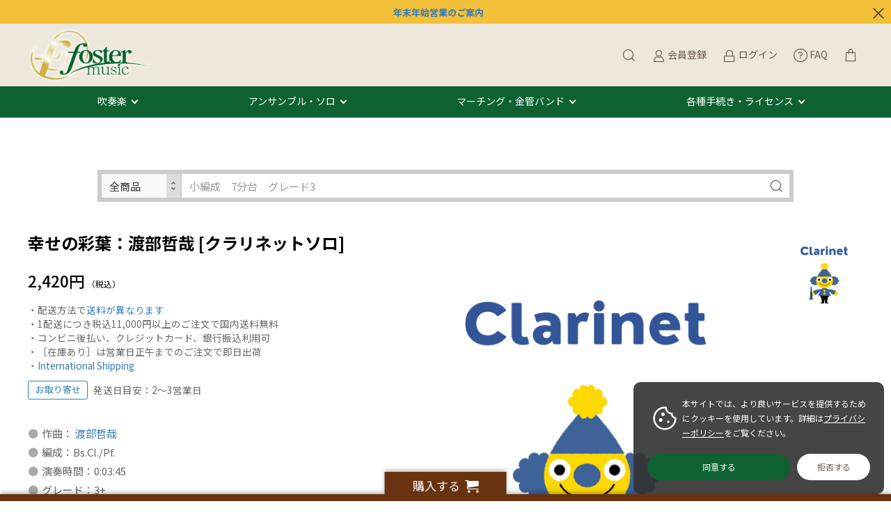

--- FILE ---
content_type: text/html; charset=UTF-8
request_url: https://fostermusic.jp/products/detail/11067
body_size: 182001
content:
<!doctype html>
<html lang="ja">
<head prefix="og: http://ogp.me/ns# fb: http://ogp.me/ns/fb# product: http://ogp.me/ns/product#">
    <meta charset="utf-8">
    <meta name="viewport" content="width=device-width, initial-scale=1, shrink-to-fit=no">
    <meta name="eccube-csrf-token" content="5aUj5ue2mQFBryVYrNTtbJ8pf4wPFDf3Gg8xNovwAqs">
    <title>幸せの彩葉：渡部哲哉 [クラリネットソロ] - フォスターミュージック株式会社</title> <meta name="keywords" content="幸せの彩葉：渡部哲哉 [クラリネットソロ],国内作編曲家"> <meta name="description" content="吹奏楽譜出版フォスターミュージックで【幸せの彩葉：渡部哲哉 [クラリネットソロ] 】をチェック♪ 自社作品はYouTube参考演奏／サンプルスコアをたっぷり公開。コンクール・コンテスト自由曲の選曲相談もお気軽に！コンビニ後払い対応。">
            
                                    
    
    <link rel="icon" href="/html/user_data/assets/img/common/favicon.ico">
    <link rel="stylesheet" href="https://stackpath.bootstrapcdn.com/bootstrap/3.4.1/css/bootstrap.min.css" integrity="sha384-HSMxcRTRxnN+Bdg0JdbxYKrThecOKuH5zCYotlSAcp1+c8xmyTe9GYg1l9a69psu" crossorigin="anonymous">
    <link rel="stylesheet" href="https://use.fontawesome.com/releases/v5.3.1/css/all.css" integrity="sha384-mzrmE5qonljUremFsqc01SB46JvROS7bZs3IO2EmfFsd15uHvIt+Y8vEf7N7fWAU" crossorigin="anonymous">
    <link rel="stylesheet" href="//cdn.jsdelivr.net/jquery.slick/1.6.0/slick.css">
    <link rel="stylesheet" href="/html/template/dtJEIA4008/assets/css/style.css">

        <style>
        @font-face {
            font-family: 'jeiafont';
            src:
                url( "/html/template/dtJEIA4008/assets/icon/jeiafont/fonts/jeiafont.ttf" ) format('truetype'),
                url( "/html/template/dtJEIA4008/assets/icon/jeiafont/fonts/jeiafont.woff" ) format('woff'),
                url( "/html/template/dtJEIA4008/assets/icon/jeiafont/fonts/jeiafont.svg#jeiafont" ) format('svg');
            font-weight: normal;
            font-style: normal;
            font-display: swap;
        }
    </style>

        <script src="https://code.jquery.com/jquery-3.6.0.min.js" integrity="sha256-/xUj+3OJU5yExlq6GSYGSHk7tPXikynS7ogEvDej/m4=" crossorigin="anonymous"></script>
    <script src="https://kit.fontawesome.com/8c955e01f5.js" crossorigin="anonymous"></script>
    <script>
        $(function() {
            $.ajaxSetup({
                'headers': {
                    'ECCUBE-CSRF-TOKEN': $('meta[name="eccube-csrf-token"]').attr('content')
                }
            });
        });
    </script>
                    <!-- ▼twitter_card -->
            <meta name="twitter:card" content="summary" />
<meta name="twitter:site" content="@fostermusic_jp" />
        <!-- ▲twitter_card -->
    <!-- ▼seoallone_og_tags_block -->
            	
			<!-- ▼seoallone_meta▼ -->
		<meta property="og:title" content="幸せの彩葉：渡部哲哉 [クラリネットソロ] - フォスターミュージック株式会社">
		
				<meta property="og:type" content="product">
						<meta property="og:site_name" content="フォスターミュージック株式会社">
						<meta property="og:description" content="吹奏楽譜出版フォスターミュージックで【幸せの彩葉：渡部哲哉 [クラリネットソロ] 】をチェック♪ 自社作品はYouTube参考演奏／サンプルスコアをたっぷり公開。コンクール・コンテスト自由曲の選曲相談もお気軽に！コンビニ後払い対応。">
						<meta property="og:url" content="https://fostermusic.jp/products/detail/11067">
								<meta property="og:image" content="https://fostermusic.jp/html/upload/save_image/cla.png">
				<!-- ▲seoallone_meta▲ -->
	
        <!-- ▲seoallone_og_tags_block -->
    <!-- ▼Google Tag Manager (header) -->
            <!-- Google Tag Manager -->
<script>(function(w,d,s,l,i){w[l]=w[l]||[];w[l].push({'gtm.start':
new Date().getTime(),event:'gtm.js'});var f=d.getElementsByTagName(s)[0],
j=d.createElement(s),dl=l!='dataLayer'?'&l='+l:'';j.async=true;j.src=
'https://www.googletagmanager.com/gtm.js?id='+i+dl;f.parentNode.insertBefore(j,f);
})(window,document,'script','dataLayer','GTM-W8VCLVD');</script>
<!-- End Google Tag Manager -->
        <!-- ▲Google Tag Manager (header) -->
    <!-- ▼Google Ecommerce Tag -->
            
        <!-- ▲Google Ecommerce Tag -->
    <!-- ▼apple touch icon -->
            <link rel="apple-touch-icon" href="/html/user_data/assets/img/common/apple-touch-icon.png" />
        <!-- ▲apple touch icon -->

                <link rel="stylesheet" href="/html/user_data/assets/css/customize.css">
</head>
<body id="page_product_detail" class="product_page">
        <!-- ▼Google Tag Manager (body) -->
            <!-- Google Tag Manager (noscript) -->
<noscript><iframe src="https://www.googletagmanager.com/ns.html?id=GTM-W8VCLVD"
height="0" width="0" style="display:none;visibility:hidden"></iframe></noscript>
<!-- End Google Tag Manager (noscript) -->
        <!-- ▲Google Tag Manager (body) -->



<div class="ec-layoutRole">
                <div class="ec-layoutRole__header">
                <!-- ▼【編集】ヘッダー(商品検索・ログインナビ・カート) -->
            <div class="ec-headInfomationRole jeia_hidden">
    <a href="https://www.canva.com/design/DAG8MUuGFh4/-gbXAYnKah-qbcN2t_W7tA/view?utm_content=DAG8MUuGFh4&utm_campaign=designshare&utm_medium=link2&utm_source=uniquelinks&utlId=h60f6f3a299" target="_blank"><b>年末年始営業のご案内</a></b>
    <div class="ec-headInfomationRole__close"><i class="jeiafont jeia-cross"></i></div>
</div>



<div class="ec-headerRole">

<div class="header_top">
    <!-- ▼ ヘッダー中央枠 ▼ -->
    <div class="ec-headerRole__center">

                <div class="ec-drawerButton">
            <span class="burger active">MENU</span>
        </div>

                <div class="ec-headerTitle">
            <a href="https://fostermusic.jp/">
                                <img src="/html/template/dtJEIA4008/assets/img/common/logo.png" alt="フォスターミュージック株式会社">
            </a>
        </div>

    </div>
    <!-- ▲ ヘッダー中央枠 ▲ -->

    <!-- ▼ ヘッダー右枠 ▼ -->
    <div class="ec-headerRole__right">

                <div class="ec-headerMenu">

                        
<!-- Block/search_product.twig -->



    
<!-- debug currentCategoryId =  -->

<div class="ec-headerMenu__item ec-headerSearch">
        <a href="#" class="ec-headerSearch__button">
        <i class="ec-headerMenu__itemIcon jeiafont jeia-search"></i>
    </a>

        <div class="ec-headerSearch__body">
        <form method="get" class="searchform" action="/products/list">
            <div class="ec-headerSearch__wrap">

                                
                                <div class="ec-headerSearch__scope ec-select" style="width:115px;">
                  <label class="select_ui">
                    <select
                        class="ec-headerSearch__scopeSelect js-search-scope-select" style="height:40px;"
                        data-has-category="0"
                    >
                        <option value="all">全商品</option>
                        <option
                            value="category"
                            disabled                        >
                            このカテゴリ
                        </option>
                    </select>
                  </label>
                </div>

                <div class="ec-headerSearch__keyword">
                    <div class="ec-input">
                        <input type="search" name="name" maxlength="50" class="search-name" placeholder="小編成　7分台　グレード3" />
                        <button class="ec-headerSearch__keywordBtn" type="submit">
                            <i class="jeiafont jeia-search"></i>
                        </button>
                    </div>
                </div>
            </div>
        </form>
    </div>
</div>

<script>
document.addEventListener('DOMContentLoaded', function () {
  var scopeSelect = document.querySelector('.js-search-scope-select');
  if (!scopeSelect) return;

  var categoryField = document.getElementById('search_category_id');
  var hasCategory = scopeSelect.getAttribute('data-has-category') === '1';

  function updateCategoryField() {
    if (!categoryField) return;

    var scope = scopeSelect.value;
    if (scope === 'category' && hasCategory) {
      // 表示中カテゴリで検索 → category_id を送信する
      categoryField.disabled = false;
    } else {
      // 全商品で検索、またはカテゴリが存在しない → category_id を送信しない
      categoryField.disabled = true;
    }
  }

  // カテゴリがないページでは強制的に「全商品」に固定
  if (!hasCategory) {
    scopeSelect.value = 'all';
  }

  scopeSelect.addEventListener('change', updateCategoryField);

  // 初期状態（デフォルト：全商品）を反映
  updateCategoryField();
});
</script>


        
                        <div class="ec-headerMenu__item hidden_mobile has-popup">
                <a href="https://fostermusic.jp/entry">
                    <i class="ec-headerMenu__itemIcon jeiafont jeia-user"></i>
                    <span class="ec-headerMenu__itemText">会員登録</span>
                </a>
                                <div class="ec-headerMenu__itemPopup">
                    <div class="itemPopupInner">新規会員ご登録はこちら</div>
                </div>
            </div>

                        <div class="ec-headerMenu__item hidden_mobile has-popup">
                <a href="https://fostermusic.jp/mypage/login">
                    <i class="ec-headerMenu__itemIcon jeiafont jeia-lock"></i>
                    <span class="ec-headerMenu__itemText">ログイン</span>
                </a>
                                <div class="ec-headerMenu__itemPopup">
                    <div class="itemPopupInner">会員の方はこちらからログイン</div>
                </div>
            </div>

        
                                <div class="ec-headerMenu__item">
                <a href="https://fostermusic.jp/faq">
                    <i class="ec-headerMenu__itemIcon fa-light fa-circle-question" style="vertical-align:middle;"></i>
                    <span class="ec-headerMenu__itemText">FAQ</span>
                </a>
            </div>

                        <div class="ec-headerMenu__item ec-cartNavi">
                <a href="https://fostermusic.jp/cart">
                    <i class="ec-headerMenu__itemIcon jeiafont jeia-cart2"></i>
                </a>
                <div class="ec-cartNavi__detail">
                    
<!-- Block/cart.twig -->


<div class="ec-cartNavi__body">
    <div class="ec-cartNaviWrap">
        <div class="ec-cartNaviNull">
            <div class="ec-cartNaviNull__message">
                <p>現在カート内に商品はございません。</p>
            </div>
        </div>
    </div>
</div>

                </div>
            </div>
        </div>

    </div>
    <!-- ▲ ヘッダー右枠 ▲ -->
</div>



<div class="header_bottom">
    <!-- ▼ ヘッダー左枠 ▼ -->
    <div class="ec-headerRole__left">

                <div class="ec-headerNav">
            <nav>
		<div class="ec-headerNav__item megamenu_hover">
			<a href="/products/list?category_id=51">吹奏楽</a>
			<div class="megamenu">
				<div class="megamenu_inner">
					<div class="megamenu_column">
						<h3>フォスターミュージック</h3>
						<ul>
							<li><a href="/products/list?category_id=6">フォスターミュージック出版作品</a></li>
							<li><a href="/products/list?category_id=729">スタディスコア</a></li>
							<li><a href="/products/list?category_id=700">電子オルガン演奏許諾楽曲</a></li>
						</ul>	
						<h3>イベントで探す</h3>
						<ul>
							<li><a href="/products/list?category_id=643">吹奏楽コンクール｜コンテスト</a></li>
							<li><a href="/products/list?category_id=596">演奏会｜コンサート</a></li>
						</ul>
					</div>
					<div class="megamenu_column">
						<h3>編成で探す</h3>
						<ul>
							<li><a href="/products/list?category_id=82">極小編成（15人以下）</a></li>
							<li><a href="/products/list?category_id=83">小編成（25人以下）</a></li>
							<li><a href="/products/list?category_id=84">中編成（35人以下）</a></li>
							<li><a href="/products/list?category_id=85">大編成（36人以上）</a></li>
							<li><a href="/products/list?category_id=470">フレックス｜フレキシブル</a></li>
						</ul>
						<h3>ジャンルで探す</h3>
						<ul>
							<li><a href="/products/list?category_id=604">オリジナル</a></li>
							<li><a href="/products/list?category_id=603">クラシックアレンジ</a></li>
							<li><a href="/products/list?category_id=601">マーチ</a></li>
							<li><a href="/products/list?category_id=596">ポピュラー</a></li>
						</ul>
					</div>
					<div class="megamenu_column">
						<h3>音源で探す</h3>
						<ul>
							<li><a href="/products/list?category_id=40">吹奏楽CD・DVD</a></li>
							<li><a href="https://blog.fostermusic.jp/news-topics/7348" target="_blank">配信・サブスクで聴く</a></li>
							<li><a href="https://www.youtube.com/user/fostermusicjp">YouTubeチャンネルで視聴する</a></li>
						</ul>
						<h3><a href="/products/list?category_id=699">教材・教則本</a></h3>
						<h3><a href="/user_data/music_selection_navigator">自由曲選曲ナビゲーター</a></h3>
						<h3><a href="https://blog.fostermusic.jp/news-topics/5576" target="_blank">メールで相談｜選曲コンシェルジュ</a></h3>
					</div>
				</div>
			</div>
		</div>
		<div class="ec-headerNav__item megamenu_hover">
			<a href="/products/list?category_id=16">アンサンブル・ソロ</a>
			<div class="megamenu">
				<div class="megamenu_inner">
					<div class="megamenu_column">
						<h3>木管楽器</h3>
						<ul>
							<li><a href="/products/list?category_id=17">フルート</a></li>
							<li><a href="/products/list?category_id=18">クラリネット</a></li>
							<li><a href="/products/list?category_id=457">オーボエ｜ファゴット｜ダブルリード</a></li>
							<li><a href="/products/list?category_id=19">サクソフォン（サックス）</a></li>
							<li><a href="/products/list?category_id=20">木管アンサンブル</a></li>
						</ul>
					</div>
					<div class="megamenu_column">
						<h3>金管楽器</h3>
						<ul>
							<li><a href="/products/list?category_id=21">トランペット</a></li>
							<li><a href="/products/list?category_id=24">ホルン</a></li>
							<li><a href="/products/list?category_id=22">トロンボーン</a></li>
							<li><a href="/products/list?category_id=23">ユーフォニアム｜テューバ｜バリチューバ</a></li>
							<li><a href="/products/list?category_id=25">金管アンサンブル</a></li>
						</ul>
					</div>
					<div class="megamenu_column">
						<h3>打楽器・混合・弦楽器ほか</h3>
						<ul>
						<li><a href="/products/list?category_id=26">パーカッション（打楽器）アンサンブル</a></li>
							<li><a href="/products/list?category_id=29">混合アンサンブル</a></li>
							<li><a href="/products/list?category_id=64">弦楽器・ピアノほか</a></li>
							<li><a href="/products/list?category_id=523">フレックス｜フレキシブル</a></li>
						</ul>
						<ul>
						<h3><a href="/products/list?category_id=50">アンサンブルCD・DVD</a></h3>	
						</ul>
						<h3><a href="https://blog.fostermusic.jp/news-topics/5576" target="_blank">メールで相談｜選曲コンシェルジュ</a></h3>		
					</div>
				</div>
			</div>
		</div>
		<div class="ec-headerNav__item megamenu_hover">
			<a href="/products/list86.html">マーチング・金管バンド</a>
			<div class="megamenu">
				<div class="megamenu_inner">
					<div class="megamenu_column">
						<h3>マーチング</h3>
						<ul>
							<li><a href="/products/list?category_id=86">マーチング楽譜</a></li>
						</ul>
					</div>
					<div class="megamenu_column">						
						<h3>金管バンド</h3>
						<ul>
							<li><a href="/products/list?category_id=55">金管バンド（ブラスバンド）楽譜</a></li>
						</ul>
					</div>
					<div class="megamenu_column">
												<h3><a href="https://blog.fostermusic.jp/news-topics/5576" target="_blank">メールで相談｜選曲コンシェルジュ</a></h3>
					</div>
				</div>
			</div>
		</div>
		<div class="ec-headerNav__item megamenu_hover">
			<a href="#">各種手続き・ライセンス</a>
			<div class="megamenu">
				<div class="megamenu_inner">
					<div class="megamenu_column">
						<h3>フォスターミュージック レンタル譜のご利用について</h3>
						<ul>
							<li><a href="https://blog.fostermusic.jp/rental" target="_blank">ご利用の流れ</a></li>
							<li><a href="https://blog.fostermusic.jp/rental" target="_blank">ご利用規約</a></li>
							<li><a href="https://bit.ly/3r1IHPA">ご注文書・申請書ダウンロード</a></li>
							<li><a href="https://blog.fostermusic.jp/rental#index_id2" target="_blank">契約内容の変更について（延長・担当者変更）</a></li>
							<li><a href="https://blog.fostermusic.jp/rental#index_id6" target="_blank">ご返却方法について</a></li>
						</ul>
						</div>
						<div class="megamenu_column">
						<h3>編曲について</h3>
						<ul>
							<li><a href="https://blog.fostermusic.jp/henkyoku" target="_blank">楽器の一部置換え・楽曲のカットについて</a></li>
							<li><a href="/products/list?category_id=700">電子オルガンでの編曲利用について</a></li>
							<li><a href="https://blog.fostermusic.jp/henkyoku_2" target="_blank">演奏形態の異なる編成への編曲申請（電子オルガン以外）</a></li>
						</ul>
						</div>
						<div class="megamenu_column">
						<h3>その他管理楽曲の利用について</h3>
						<ul>
							<li><a href="https://blog.fostermusic.jp/licence" target="_blank">録音・録画利用について</a></li>
							<li><a href="https://blog.fostermusic.jp/licence" target="_blank">楽譜の引用・原盤利用について</a></li>
						</ul>
						<h3><a href="/contact">お問い合わせ</a></h3>
						<ul>
							<li><a href="/faq">よくある質問</a></li>
							<li><a href="/contact">お問い合わせフォーム</a></li>
						</ul>
					</div>
				</div>
			</div>
		</div>
            </nav>
        </div>

                        
    </div>
    <!-- ▲ ヘッダー左枠 ▲ -->
</div>

</div>
        <!-- ▲【編集】ヘッダー(商品検索・ログインナビ・カート) -->
    <!-- ▼seoallone_breadcrumb_block -->
                    
        <!-- ▲seoallone_breadcrumb_block -->

        </div>
    
        
    <div class="ec-layoutRole__contents">
                
                
        <div class="ec-layoutRole__main">
                                        <div class="ec-layoutRole__mainTop">
                        <!-- ▼検索窓 -->
            

<div class="ec-headerSearch ec-headerSearch--top js-search-block">
    <form method="get" class="searchform" action="/products/list">
        <div class="ec-headerSearch__wrap">

                        
                        <div class="ec-headerSearch__scope ec-select" style="width:115px;">
              <label class="select_ui">
                <select
                    class="ec-headerSearch__scopeSelect js-search-scope-select"
                    style=""
                    data-has-category="0"
                >
                    <option value="all">全商品</option>
                    <option
                        value="category"
                        disabled                    >
                        このカテゴリ
                    </option>
                </select>
              </label>
            </div>

            <div class="ec-headerSearch__keyword">
                <div class="ec-input">
                    <input
                        type="text"
                        name="name"
                        class="search-name"
                        value=""
                        placeholder="小編成　7分台　グレード3"
                    >
                    <button class="ec-headerSearch__keywordBtn" type="submit">
                        <i class="jeiafont jeia-search"></i>
                    </button>
                </div>
            </div>
        </div>
    </form>
</div>

<script>
document.addEventListener('DOMContentLoaded', function () {
  // ページ内に複数あっても動くように、1ブロックずつ処理
  document.querySelectorAll('.js-search-block').forEach(function (block) {
    var scopeSelect = block.querySelector('.js-search-scope-select');
    if (!scopeSelect) return;

    var categoryField = block.querySelector('.js-search-category-id');
    var hasCategory = scopeSelect.getAttribute('data-has-category') === '1';

    function updateCategoryField() {
      if (!categoryField) return;

      var scope = scopeSelect.value;
      if (scope === 'category' && hasCategory) {
        // 表示中カテゴリで検索 → category_id を送信する
        categoryField.disabled = false;
      } else {
        // 全商品で検索、またはカテゴリが存在しない → category_id を送信しない
        categoryField.disabled = true;
      }
    }

    // カテゴリがないページでは強制的に「全商品」に固定
    if (!hasCategory) {
      scopeSelect.value = 'all';
    }

    scopeSelect.addEventListener('change', updateCategoryField);

    // 初期状態（デフォルト：全商品）を反映
    updateCategoryField();
  });
});
</script>
        <!-- ▲検索窓 -->

                </div>
            
                            <div class="ec-productRole">
        <div class="ec-productRole__grid">

            <div class="ec-productRole__gridCell cellRight">

                                <div class="ec-productRole__profile">

                                        <div class="ec-productRole__title">
                        <h1>幸せの彩葉：渡部哲哉 [クラリネットソロ]</h1>
                    </div>

                                                                                    
                                                                                                            
                                        
                                                                <div class="ec-productRole__price">
                            <div class="ec-price">
                                                                    <span class="ec-price__price">2,420円</span>
                                                                <span class="ec-price__tax">（税込）</span>
                            </div>
                        </div>
                    
                    <div class="ec-productRole__att">
・配送方法で<a href="/guide">送料が異なります</a><br>
・1配送につき税込11,000円以上のご注文で国内送料無料<br>
・コンビニ後払い、クレジットカード、銀行振込利用可<br>
・［在庫あり］は営業日正午までのご注文で即日出荷<br>
・<a href="https://fostermusic.jp/faq#faq-group-9">International Shipping</a>
                    </div>

                                            <div class="ec-productRole__tags">
                                                                                                <p class="ec-productRole__tag tag_zaiko2">お取り寄せ</p>
                                                                                                                        <p class="ec-productRole__att">
                                    発送日目安：2〜3営業日
                                </p>
                                                    </div>

                                        <div class="ec-productRole__description">
                        <dl class="ec-list-disc"><dd>作曲： <a target="_blank" href="https://fostermusic.jp/products/list?category_id=7&name=Tetsuya,WATANABE">渡部哲哉</a><br></dd><dd>編成：Bs.Cl./Pf. </dd><dd>演奏時間：0:03:45</dd><dd>グレード：3+</dd></dl><h5>ネクサス音楽出版／NSO-046</h5>
                    </div>

                                            <div class="ec-productRole__code">
                        商品コード：<span class="product-code-default notel">107-17984</span>
                    </div>
    

                                        <ul class="ec-productRole__tags">
                        </ul>

                    <form action="https://fostermusic.jp/products/add_cart/11067" method="post" id="form1" name="form1">
                        <div class="ec-productRole__actions">

                                            
                                                        <div class="ec-productRole__cartinRow">
                                                                    <p class="quantityLabel">数量：</p>
                                <div class="ec-quantityRole">
                                    <div class="ec-quantityRole__btn btnMinus"><i class="jeiafont jeia-remove"></i></div>
                                    <div class="ec-numberInput">
                                        <input type="number" id="quantity" name="quantity" required="required" min="1" maxlength="9" class="form-control" value="1" />
                                        
                                    </div>
                                    <div class="ec-quantityRole__btn btnPlus"><i class="jeiafont jeia-add"></i></div>
                                </div>

                                                                <div class="ec-productRole__btn">
                                    <button type="submit" class="ec-blockBtn--cartin add-cart jeia-cart2">
                                        カートに入れる
                                    </button>
                                </div>
    
                                                                    <div class="">
                                            <a href="#" id="favorite" class="ec-blockBtn--favorite">
                                        <i class="jeiafont jeia-heart"><span>お気に入りに追加</span></i>
                                    </a>
                                        </div>
                                </div>                        </div>                        <input type="hidden" id="product_id" name="product_id" value="11067" /><input type="hidden" id="ProductClass" name="ProductClass" value="11067" /><input type="hidden" id="_token" name="_token" value="9wZ4hAjaiW97mRs5L8E5JTIbL8FQq_fU2HR0DuvZd5Y" />
                    </form>

                                            <form action="https://fostermusic.jp/products/add_favorite/11067" method="post" id="form_favorite">
                    </form>
    
                <!--                        <div class="ec-productRole__share">
                        <p class="shareLabel">SHARE</p>
                        <ul class="shareBtnList">
                        <li><a class="shareBtn twitter" href="https://twitter.com/share?url="><i class="jeiafont jeia-twitter"></i><span>Twitter</span></a></li><li><a class="shareBtn facebook" href="https://www.facebook.com/sharer/sharer.php?u="><i class="jeiafont jeia-facebook"></i><span>Facebook シェア</span></a></li><li><a class="shareBtn line" href="https://social-plugins.line.me/lineit/share?url="><i class="jeiafont jeia-line2"></i><span>LINE</span></a></li><li><a class="shareBtn pocket" href="http://getpocket.com/edit?url="><i class="jeiafont jeia-get-pocket"></i><span>Pocket</span></a></li><li><a class="shareBtn hatena" href="http://b.hatena.ne.jp/add?mode=confirm&url="><i class="jeiafont jeia-hatenabookmark"></i><span>はてなブックマーク</span></a></li><li><a class="shareBtn no-window pinterest" data-pin-do="buttonBookmark" data-pin-custom="true" data-pin-lang="ja" data-pin-save="false" href="//jp.pinterest.com/pin/create/button/"><i class="jeiafont jeia-pinterest"></i><span>Pinterest</span></a><script async defer src="//assets.pinterest.com/js/pinit.js"></script></li>                        </ul>
                    </div> -->

                                        <div class="ec-modal">
                        <div class="ec-modal-overlay">
                            <div class="ec-modal-wrap">
                                <span class="ec-modal-close"><span class="ec-icon"><img src="/html/template/dtJEIA4008/assets/icon/cross-dark.svg" alt=""/></span></span>
                                <div id="ec-modal-header" class="text-center">カートに追加しました。</div>
                                <div class="ec-modal-box">
                                    <div class="ec-role">
                                        <span class="ec-inlineBtn--cancel">お買い物を続ける</span>
                                        <a href="https://fostermusic.jp/cart" class="ec-inlineBtn--action">カートへ進む</a>
                                    </div>
                                </div>
                            </div>
                        </div>
                    </div>

                </div>            </div>            <div class="ec-productRole__gridCell cellLeft">

                                <div class="ec-productRole__visual">

                                        <div class="ec-productVisualMain">
                                                <div class="ec-slickContainer">
                                <div class="slide-item">
                                <a class="luminous-gallery" data-iteration="<!--{$num}-->" href="/html/upload/save_image/cla.png" target="_blank">
                                    <img class="drift-img" src="/html/upload/save_image/cla.png" data-zoom="/html/upload/save_image/cla.png" alt="幸せの彩葉：渡部哲哉 [クラリネットソロ]">
                                </a>
                            </div>
                            </div>
                    </div>

                                        <div class="ec-productVisualNav desktop">
                            <div class="slideThumb"><img src="/html/upload/save_image/cla.png" alt=""></div>
                        </div>

                                        <div class="ec-productVisualNav sphone">
                        <div class="sideInNavShelf">
                                    <div class="slideThumb" data-index="0"><img src="/html/upload/save_image/cla.png" alt=""></div>
                                </div>
                    </div>

                                        <div class="sideInNavToggleBtn">
                        <i class="jeiafont jeia-grid"></i>
                        <span class="currentNum">1</span>
                        <span class="ceparate">/</span>
                        <span class="totalNum">1</span>
                    </div>
                </div>

                                <div class="drift-pane"></div>
                                            </div>
        </div>
                <div class="ec-productRole__youtube">
            <div class="video_wrapper"><iframe width="560" height="315" src="https://www.youtube.com/embed/qq8dYwIRGoE?enablejsapi=1" title="YouTube video player" frameborder="0" allow="accelerometer; autoplay; clipboard-write; encrypted-media; gyroscope; picture-in-picture" allowfullscreen></iframe></div>
        </div>
        
            <div class="ec-productRole__freearea">
            <div class="ec-productDetailTab"><ul class="ec-productDetailTab__nav"><li data-tab="1">概要</li><li data-tab="2">編成/曲目</li><li data-tab="3">補足/修正</li><li data-tab="4">ENGLISH</li></ul><div class="ec-productDetailTab__content tab-1"><!-- ▼ タブ1 ▼ --><h2>幸せの彩葉</h2><p>クラリネット奏者の井上幸子（Sachiko Inoue）さんから作曲のオファーをいただきどんな作品を書こうか考えた時、真っ先に出てきたのは彼女の優しく歌心に溢れる表現豊かな演奏でした。その彼女の歌心を彼女の代名詞ととも言えるバスクラリネットで奏でて貰うために行き着いたのが、今回書かせていただいたこちらの作品となります。　</p><p>原曲は拙作「落ち葉の舞う季節」（The Season when Fallen Leaves Dance）の中間部です。この作品は元々フルート・オーボエ・クラリネットの三重奏のための作品ですが、周りからの声もありいつかこの中間部は単独曲として再構成したかったという想いがありました。小品ですが、今回こうして井上さんのために完成させることができ、とても嬉しく思っています。　</p><p>落ち葉は茶色のイメージが強いと思いますが、赤や黄色、そして緑のまま落ちるものもあるなど色彩豊かです。そこに、今回デビュー20周年を大きなひとつの区切りとしながらも、そこから更に進化した新たな音楽活動が始まるという想いも込め「彩葉（いろは）」と表現し、また井上さんのお名前から「幸」を拝借してタイトルを付けました。彼女の音楽家としての様々な想いを、温かく優しい音色に乗せてお届けできれば作曲者としてこの上ない幸せです。</p><h4>仕様</h4><div class="dl_table"><dl><dt>アーティスト</dt><dd>作曲： <a target="_blank" href="https://fostermusic.jp/products/list?category_id=7&name=Tetsuya,WATANABE">渡部哲哉</a><br></dd></dl><dl><dt>演奏形態</dt><dd><a target="_blank" href="/products/list?category_id=18">クラリネット</a></dd></dl><dl><dt>編成</dt><dd><a target="_blank" href="/products/list?category_id=18&name=solo">ソロ</a></dl><dl><dt>演奏時間</dt><dd>0:03:45</dd></dl><dl><dt>グレード</dt><dd>3+</dd></dl><dl><dt>商品形態</dt><dd>アンサンブル楽譜（ & Part）</dd></dl><dl><dt>出版社 / 品番</dt><dd><a target="_blank" href="/products/list?category_id=718">ネクサス音楽出版</a> / NSO-046</dd></dl><dl><dt>発売日（年）</dt><dd>2021/10/08</dd></dl><dl><dt>キーワード</dt><dd>オリジナル, 泣ける, 感動的, 歌える,</dd></dl></div><dl class="ec-list-disc"></dl><dl class="ec-list-icon"><h4>関連商品</h4><dd><a href="/products/detail/11189" & target="_blank">【CD】秘められた世界　井上幸子デビュー20周年記念アルバム　バスクラリネット邦人作品集 Vol.1 [クラリネットCD] </a></dd></dl><!-- 
<style>
  .ec-productRole .ec-productRole__weight {
    padding: 14px 0;
    border-bottom: 1px dotted #ccc; }

  .ec-productRole .ec-productRole__size {
    padding: 14px 0;
    border-bottom: 1px dotted #ccc; }
</style>

<div class="ec-productRole__size">
        サイズ： <span id="deliveryplus_size_default">1.00</span>
    </div>
 --></div><div class="ec-productDetailTab__content tab-2"><!-- ▼ タブ2 ▼ --><h4>楽器編成</h4><div class="dl_table"><dl><dd>Bass Clarinet </dd></dl><dl><dd>Piano </dd></dl></div></div><div class="ec-productDetailTab__content tab-3"><h4>渡部哲哉(Tetsuya Watanabe)</h4><p>1973年、東京都生まれ。1996年、東京コンセルヴァトアール尚美を首席で卒業。専攻優秀賞、総合優秀賞を受賞。卒業演奏会に出演。同年航空自衛隊に入隊。1997年、日本吹奏楽学会主催「管学合奏のための作編曲コンテスト」にて「佳作」入選。「審査員特別賞」受賞。2002年、日本吹奏楽指導者協会（JBA）下谷賞選考会にて「優秀賞」（第1位）を受賞。2003年、同「佳作」（第2位）入選。2004年、自由演奏会作曲コンクール「最優秀賞」（第1位）受賞。2006年、日本吹奏楽指導者協会（JBA）下谷賞選考会にて「佳作」（第2位）入選。</p><p>現在、航空自衛隊中部航空音楽隊サックス奏者、作編曲者。日本管打・吹奏楽学会会員、日本吹奏楽指導者協会会員、作曲集団「風の会」会員。</p><p>サクソフォーンを小串俊寿氏に師事。室内楽を服部吉之、岩本伸一、作編曲を伊藤康英、高橋伸哉、指揮法を林紀人、吹奏楽を鈴木孝佳（TAD 鈴木）、近藤久敦、小沢俊朗、佐藤正人の各氏よりそれぞれ学ぶ。</p><p>現在までに300の作品を手がけ、それらの一部はビムス・エディションズをはじめ、CAFUA レコード、ウィンドアート出版、イースター音楽出版、ブロード出版、ユニバース、ウィンズスコア、音楽之友社、バンドパワーから出版またはレンタルされており、好評を得ている。また手がけた作品を収録したCDも東芝EMI をはじめ、CAFUA レコード、ブレーン、クラウンからリリースされている。</p><p>主な作品に【ジョイフル・ポケット】（2002年下谷賞）、【古都の彩】（2003年下谷賞佳作）、【風の音に乗って】（2004年自由演奏会作曲コンクール最優秀賞）、【春色の扉】（2006年下谷賞佳作）、【オマージュ～限りある空の時を】【花柳の舞～舞妓たちの光と陰】【落ち葉の舞う季節】【懐古の時間】【Bossa】などがある。</p><dl class="ec-list-icon"></dl><!-- ▼ タブ3 ▼ --><div class="dl_table"><dl><dt>サイズ</dt><dd>A4／1cm未満</dd></dl></div></div><div class="ec-productDetailTab__content tab-4"><!-- ▼ タブ4 ▼ --><h4>IROHA OF HAPPINESS</h4><p></p><h4>Specifications</h4><div class="dl_table"><dl><dt>ARTIST</dt><dd>Composer: Tetsuya WATANABE</br></dd></dl><dl><dt>INSTRUMENTATION</dt><dd>Clarinet / Solo</dd></dl><dl><dt>DURATION</dt><dd>0:03:45</dd></dl><dl><dt>GRADE</dt><dd>3+</dd></dl><dl><dt>PRODUCT TYPE</dt><dd>Set / ENSEMBLE ( & Part)</dd></dl><dl><dt>PUBLISHER / Code</dt><dd>Nexuss Music Publishing Inc. / NSO-046</dd></dl><dl><dt>RELEASE</dt><dd>2021/10/08</dd></dl><dl><dt>OVERSEAS SHIPMENT</dt><dd></dd></dl><dl><dt>EUROPEAN PARTS</dt><dd>Not Included</dd></dl></div></div><div class="ec-productDetailTab__content tab-5"><!-- ▼ タブ5 ▼ --><div class="ec-productRole__youtube"><h3></h3><div class="video_wrapper"><object width="560" height="315"><param name="movie" value="https://www.youtube.com/v/qq8dYwIRGoE?hl=ja_JP&amp;version=3"></param><param name="allowFullScreen" value="true"></param><param name="allowscriptaccess" value="always"></param><embed src="https://www.youtube.com/v/qq8dYwIRGoE?hl=ja_JP&amp;version=3" type="application/x-shockwave-flash" width="560" height="315" allowscriptaccess="always" allowfullscreen="true"></embed></object></div></div></div></div></div>
        </div>
    

                                            <div class="ec-productRole__category">
                        <div class="titleLabel">関連カテゴリ：</div>
                                <div class="ec-topicpath">
                            <ul>
                                            <li class="ec-topicpath__item">
                                    <a href="https://fostermusic.jp/products/list?category_id=7">国内作編曲家</a>
                                </li>
                                        </ul>
                        </div>
                                <div class="ec-topicpath">
                            <ul>
                                            <li class="ec-topicpath__item">
                                    <a href="https://fostermusic.jp/products/list?category_id=16">アンサンブル・ソロ</a>
                                </li>
                                        </ul>
                        </div>
                                <div class="ec-topicpath">
                            <ul>
                                            <li class="ec-topicpath__item">
                                    <a href="https://fostermusic.jp/products/list?category_id=16">アンサンブル・ソロ</a>
                                </li>
                                            <li class="ec-topicpath__item">
                                    <a href="https://fostermusic.jp/products/list?category_id=18">クラリネット</a>
                                </li>
                                        </ul>
                        </div>
                                <div class="ec-topicpath">
                            <ul>
                                            <li class="ec-topicpath__item">
                                    <a href="https://fostermusic.jp/products/list?category_id=324">国内出版社</a>
                                </li>
                                        </ul>
                        </div>
                                <div class="ec-topicpath">
                            <ul>
                                            <li class="ec-topicpath__item">
                                    <a href="https://fostermusic.jp/products/list?category_id=324">国内出版社</a>
                                </li>
                                            <li class="ec-topicpath__item">
                                    <a href="https://fostermusic.jp/products/list?category_id=718">ネクサス音楽出版</a>
                                </li>
                                        </ul>
                        </div>
                            </div>
    
    </div>
                                        <div class="ec-layoutRole__mainBottom">
                        <!-- ▼商品閲覧履歴 -->
                <!-- ▼item_list▼ -->
    <div id="category_recommend_products" class="ec-shelfRole">
        <div class="tw-wrapper">
            <div class="ec-secHeading">
                <div class="ec-secHeading__en ec-secHeading__en2"><span>閲覧履歴</span></div>
            </div>
            <ul class="ec-shelfGrid">
                                    <li class="ec-shelfGrid__item">
                        <a href="https://fostermusic.jp/products/detail/11067" class='tw-item-list tw-rounded'>
                            <div class="tw-shadow-lg tw-flex tw-flex-col tw-justify-between tw-h-full tw-bg-white">
                                <div class='tw-item-list-header tw-relative'>
                                    <p class='ec-shelfGrid__item-image'>
                                        <img src="/html/upload/save_image/cla.png" alt="">
                                    </p>
                                </div>
                                <div class='tw-item-list-body'>
                                    <p>幸せの彩葉：渡部哲哉 [クラリネットソロ]</p>
                                    <p class='price02-default'>
                                                                                    ￥2,420
                                                                            </p>
                                </div>
                            </div>
                        </a>
                    </li>
                            </ul>
        </div>
    </div>

        <!-- ▲商品閲覧履歴 -->
    <!-- ▼お気に入り商品 -->
            
<style>
    .ec-checkedItemRole .ec-checkedItemRole__list{
        display: flex;
        flex-wrap: wrap!important;
        margin-bottom: 30px;
    }
    .ec-checkedItemRole .ec-checkedItemRole__listItem{
        margin-bottom: 5%;
        width: 48%;
        height: auto;
    }
    .ec-checkedItemRole .ec-checkedItemRole__listItem:nth-child(odd) {
        margin-right: 4%;
    }
    @media only screen and (min-width: 768px){
        .ec-checkedItemRole .ec-checkedItemRole__listItem{
            width: 23%!important;
            margin-bottom: 30px;
            margin-right: 2.6%;
        }
        .ec-checkedItemRole .ec-checkedItemRole__listItem:nth-child(odd),
        .ec-checkedItemRole .ec-checkedItemRole__listItem:not(:last-of-type){
            margin-right: 2.6%;
        }
        .ec-checkedItemRole .ec-checkedItemRole__listItem:nth-of-type(4n){
            margin-right: 0;
        }
    }
    .ec-checkedItemRole .ec-checkedItemRole__listItem a{
        color: black;
    }
    .ec-checkedItemRole .ec-checkedItemRole__listItemTitle{
        margin: 10px 0;
        font-size: 14px;
        font-weight: bold;
    }
    .ec-checkedItemRole .ec-checkedItemRole__listItemPrice{
        margin-top: 10px;
        font-size: 12px;
        font-weight: bold;
    }
    .ec-price .ec-price__price{
        font-size: 14px;
    }
    .ec-checkedItemRole__listItemTag{
        border-top: 1px dotted #ccc;
        margin-top: 10px;
    }
    .ec-checkedItemRole__listItemTag ul{
        padding: 0;
        margin-top: 10px;
        margin-bottom: 0;
        display: inline-block;
    }
    .ec-checkedItemRole__tag{
        display: inline-block;
        padding: 2px 5px;
        margin-bottom: 1%;
        list-style: none;
        font-size: 12px;
        color: #525263;
        border: solid 1px #D7DADD;
        border-radius: 3px;
        background-color: #F5F7F8;
    }
    .hover_none{
        display: inline-block;
    }
    .ec-checkedItemRole .ec-checkedItemRole__list .ec-checkedItemRole__listItem a:hover .hover_none{
        text-decoration:none!important;
    }
    .ec-checkedItemRole .ec-checkedItemRole__list .ec-checkedItemRole__listItem a:hover .ec-price__price{
        text-decoration:underline;
    }
    .ec-checkedItemRole__listItemBrand,
    .ec-checkedItemRole__listItemStock,
    .ec-checkedItemRole__listItemCode{
        font-size: 12px;
        margin-top: 10px;
    }
    .ec-checkedItemRole__listItemCategory{
        font-size: 12px;
        padding-top: 10px;
        margin-top: 10px;
        border-top: 1px dotted #ccc;
    }
    .ec-checkedItemRole__listItemCategory ul{
        text-decoration: none;
        display: block;
        list-style: none;
        padding: 0;
        margin-bottom: 0;
    }
    .ec-checkedItemRole__listItemDescription{
        font-size: 12px;
        display: -webkit-box;
        -webkit-box-orient: vertical;
        -webkit-line-clamp: 3;
        overflow: hidden;
        padding-top: 10px;
        margin-top: 10px;
        border-top: 1px dotted #ccc;
    }
    .ec-blockBtn--top{
        margin: 0 auto;
    }
    .ec-checkedItemRole__average{
        font-size: 80%;
        margin-top: 10px;
    }
    .ec-checkedItemRole__average .recommend_average{
        color: #DE5D50;
    }
    .ec-checkedItemRole .switch-off{
        text-align: right;
        margin: 10px 0 20px;
    }
    .ec-checkedItemRole .switch-off a{
        color: black;
        padding: 10px 0;
        text-decoration: underline;
        font-size: 80%;
    }
    .ec-checkedItemRole__nohistory{
        font-size: 80%;
        background: #F8F8F8;
        padding: 10px;
        width: 100%;
        text-align: center;
    }
    @media only screen and (min-width: 768px) {
        .ec-checkedItemRole__nohistory{
            text-align: left;
        }

        .ec-layoutRole__left .ec-checkedItemRole .l-side__hide,
        .ec-layoutRole__right .ec-checkedItemRole .l-side__hide {
            display: none;
        }

        .ec-layoutRole__left .ec-checkedItemRole .ec-secHeading__ja,
        .ec-layoutRole__right .ec-checkedItemRole .ec-secHeading__ja {
            font-size: 18px;
            font-weight: bold;
            letter-spacing: .2em;
        }

        .ec-layoutRole__left .ec-secHeading,
        .ec-layoutRole__right .ec-secHeading {
            background: #F8F8F8;
            padding: 8px;
        }

        .ec-layoutRole__left .ec-checkedItemRole,
        .ec-layoutRole__right .ec-checkedItemRole {
            padding-top: 0;
        }

        .ec-layoutRole__left .ec-checkedItemRole .ec-checkedItemRole__listItem,
        .ec-layoutRole__right .ec-checkedItemRole .ec-checkedItemRole__listItem {
            width: 100% !important;
            margin-right: 0 !important;
        }
    }
</style>

        <!-- ▲お気に入り商品 -->

                </div>
                    </div>

                    </div>

        
                <div class="ec-layoutRole__footer">
                <!-- ▼フッター -->
            <!-- Block/footer.twig -->
<div class="ec-footerRole">
    <div class="ec-footerGuide">
        <div class="ec-footerGuide__inner">
            <div class="ec-footerGuide__wrap">
                <div class="ec-footerGuide__item">
                    <i class="ec-footerGuide__itemIcon footer_icon_list"></i>
                    <div class="ec-footerGuide__itemText">
                        <h3>レンタル楽譜利用について</h3>
                        <p>レンタル譜ご注文の際は事前申請が必要です</p>
                    </div>
			<a href="https://blog.fostermusic.jp/rental" target="_blank">レンタル楽譜利用</a>
                </div>
                <div class="ec-footerGuide__item">
                    <i class="ec-footerGuide__itemIcon  footer_icon_music"></i>
                    <div class="ec-footerGuide__itemText">
                        <h3>編曲利用について</h3>
                        <p>吹奏楽編成以外で演奏する方も対象です</p>
                    </div>
			<a href="https://blog.fostermusic.jp/henkyoku" target="_blank">編曲利用申請</a>
                </div>
                <div class="ec-footerGuide__item">
                    <i class="ec-footerGuide__itemIcon jeiafont jeia-mail"></i>
                    <div class="ec-footerGuide__itemText">
                        <h3>お問い合わせフォーム</h3>
                        <p>お気軽にご相談ください</p>
                    </div>
			<a href="/contact/">お問い合わせフォーム</a>
                </div>
            </div>
        </div>
    </div>
    <div class="ec-footerNavi">
        <div class="ec-footerNavi__wrap">
                        <div class="ec-footerNavi__item">
		<h3>商品を探す</h3>
			<ul class="ec-footerNavi__itemList">
				<li><a href="/products/list?category_id=51">吹奏楽楽譜</a></li>
				<li><a href="/products/list?category_id=16">アンサンブル・ソロ楽譜</a></li>
				<li><a href="/products/list?category_id=86">マーチング・金管バンド楽譜</a></li>
                <li><a href="/products/list?category_id=700">電子オルガン演奏許諾楽曲</a></li>
			</ul>
            </div>
                        <div class="ec-footerNavi__item">
			<h3>選曲サポート</h3>
			<ul class="ec-footerNavi__itemList">
				<li><a href="/user_data/music_selection_navigator">自由曲選曲ナビゲーター</a></li>
				<li><a href="https://blog.fostermusic.jp/news-topics/5576" target="_blank">選曲コンシェルジュ</a></li>
				<li><a href="https://blog.fostermusic.jp/tag/freedl" target="_blank">楽譜無料ダウンロード</a></li>	
				<li><a href="https://blog.fostermusic.jp/" target="_blank">ブログ：吹奏楽＆アンサンブル情報マガジン</a></li>			
			</ul>
			</div>
			 <div class="ec-footerNavi__item">
                <h3>お買い物ガイド</h3>
                <ul class="ec-footerNavi__itemList">
                    <li><a href="https://fostermusic.jp/faq">よくある質問</a></li>
                    <li><a href="https://fostermusic.jp/contact">お問い合わせ</a></li>
                    <li><a href="https://fostermusic.jp/help/about">フォスターミュージックについて</a></li>
                    <li><a href="https://fostermusic.jp/help/tradelaw">特定商取引法に基づく表記</a></li>
                    <li><a href="https://fostermusic.jp/help/agreement">利用規約</a></li>
                    <li><a href="https://fostermusic.jp/help/privacy">プライバシーポリシー</a></li>
                    <li><a href="https://fostermusic.jp/faq#faq-group-9">International Shipping</a></li>
                </ul>
            </div>
                        <div class="ec-footerNavi__item">
                <h3>YouTube</h3>
                <div class="ec-footerNavi__item_youtube">
                    <h4>チャンネル登録よろしくおねがいします</h4>
			<p>吹奏楽の人気曲・新曲・フル音源たっぷり♪ 実力校や団体の演奏動画も配信中！</p>
			<div class="ec-footerNavi__item_youtube_btn"><a href="https://www.youtube.com/user/fostermusicjp" target="_blank">チャンネル登録する</a></div>
                </div>
    <div class="ec-footerSocial">
        <ul class="ec-footerSocial__itemList">
            <li class="twitter"><a href="https://x.com/fostermusic_jp" target="_blank"><svg width="1200" height="1227" viewBox="0 0 1200 1227" fill="none" xmlns="http://www.w3.org/2000/svg"><path d="M714.163 519.284L1160.89 0H1055.03L667.137 450.887L357.328 0H0L468.492 681.821L0 1226.37H105.866L515.491 750.218L842.672 1226.37H1200L714.137 519.284H714.163ZM569.165 687.828L521.697 619.934L144.011 79.6944H306.615L611.412 515.685L658.88 583.579L1055.08 1150.3H892.476L569.165 687.854V687.828Z" fill="white"/></svg></a></li><li class="facebook"><a href="https://www.facebook.com/fostermusic.jp/" target="_blank"><i class="jeiafont jeia-facebook"></i></a></li><li class="instagram"><a href="https://www.instagram.com/fostermusic.jp/" target="_blank"><i class="jeiafont jeia-instagram"></i></a></li>        </ul>
    </div>

            </div>
        </div>
    </div>

    <div class="ec-footerTitle">
        <div class="ec-footerTitle__logo">
            <a class="ec-footerTitle__logoimg" href="https://fostermusic.jp/">フォスターミュージック株式会社</a>
		<p>〒273-0032<br>千葉県船橋市葛飾町2丁目376-1金子ビル103<br>0120-916-773(月〜金10:30〜18:30受付／土日祝休)</p>
        </div>
        <div class="ec-footerTitle__bn">
		<div class="ec-footerTitle__bn_box"><img src="/html/template/dtJEIA4008/assets/img/common/footer_bn01.png" alt=""></div>
		<div class="ec-footerTitle__bn_box"><img src="/html/template/dtJEIA4008/assets/img/common/footer_bn02.png" alt=""></div>
		<div class="ec-footerTitle__bn_box"><img src="/html/template/dtJEIA4008/assets/img/common/footer_bn03.png" alt=""></div>
        </div>
	<div class="ec-footerTitle__copyright">&copy; fostermusic all rights reserved.</div>
    </div>
        
</div>
        <!-- ▲フッター -->

        </div>
    </div><!-- ec-layoutRole -->

<div class="ec-overlayRole"></div>
<div class="ec-drawerRole">
                    <!-- ▼ログインナビ(SP) -->
            <!-- Block/login_sp.twig -->



<div class="ec-drawerMenu">

        <div class="ec-drawerMenu__item">
        <a href="https://fostermusic.jp/">
            <span class="ec-drawerMenu__itemText">HOME</span>
        </a>
    </div>

    
	<div class="ec-drawerMenu__item">
		<a href="/products/list?category_id=51">	
			<span class="ec-drawerMenu__itemText">吹奏楽楽譜</span>
		</a>
		<div class="ec-drawerMenu__category">
			<ul class="parent">
				<li class="has-child">
					<a href="/products/list?category_id=6">フォスターミュージック</a>
					<ul class="child">
						<li>
							<a href="/products/list?category_id=6">フォスターミュージック出版作品</a>
							<a href="/products/list?category_id=729">スタディスコア</a>
							<a href="/products/list?category_id=700">電子オルガン演奏許諾楽曲</a>
						</li>
					</ul>
				</li>
				<li class="has-child">
					<a href="/products/list?category_id=51">イベントで探す</a>
					<ul class="child">
						<li>
							<a href="/products/list?category_id=643">吹奏楽コンクール｜コンテスト</a>
							<a href="/products/list?category_id=596">演奏会｜コンサート</a>
						</li>
					</ul>
				</li>									
				<li class="has-child">
					<a href="/products/list?category_id=51">編成で探す</a>
					<ul class="child">
						<li>
							<a href="/products/list?category_id=82">極小編成（15人以下）</a>
							<a href="/products/list?category_id=83">小編成（25人以下）</a>
							<a href="/products/list?category_id=84">中編成（35人以下）</a>
							<a href="/products/list?category_id=85">大編成（36人以上）</a>
							<a href="/products/list?category_id=470">フレックス｜フレキシブル</a>
						</li>
					</ul>
				</li>
				<li class="has-child">
					<a href="/products/list?category_id=51">ジャンルで探す</a>
					<ul class="child">
						<li>
							<a href="/products/list?category_id=604">オリジナル</a>
							<a href="/products/list?category_id=603">クラシックアレンジ</a>
							<a href="/products/list?category_id=601">マーチ</a>
							<a href="/products/list?category_id=596">ポピュラー</a>
						</li>
					</ul>
				</li>
				<li>
					<a href="/products/list?category_id=40">吹奏楽CD・DVD</a>
				</li>
				<li>
					<a href="/products/list?category_id=699">教材・教則本</a>
				</li>
				<li>
					<a href="https://blog.fostermusic.jp/news-topics/5576" target="_blank">メールで相談｜選曲コンシェルジュ</a>
				</li>
				<li>
					<a href="/user_data/music_selection_navigator">自由曲選曲ナビゲーター</a>
				</li>
		</div>
	</div>
	<div class="ec-drawerMenu__item">
		<a href="/products/list?category_id=16">
			<span class="ec-drawerMenu__itemText">アンサンブル・ソロ楽譜</span>
		</a>
		<div class="ec-drawerMenu__category">
			<ul class="parent">
				<li class="has-child">
					<a href="/products/list?category_id=16">木管楽器</a>
					<ul class="child">
						<li>
							<a href="/products/list?category_id=17">フルート</a>
							<a href="/products/list?category_id=18">クラリネット</a>
							<a href="/products/list?category_id=457">オーボエ｜ファゴット｜ダブルリード</a>
							<a href="/products/list?category_id=19">サクソフォン</a>
							<a href="/products/list?category_id=20">木管アンサンブル</a>
						</li>
					</ul>
				</li>
				<li class="has-child">
					<a href="/products/list?category_id=16">金管楽器</a>
					<ul class="child">
						<li>
							<a href="/products/list?category_id=21">トランペット</a>
							<a href="/products/list?category_id=24">ホルン</a>
							<a href="/products/list?category_id=22">トロンボーン</a>
							<a href="/products/list?category_id=23">ユーフォニアム｜テューバ</a>
							<a href="/products/list?category_id=25">金管アンサンブル</a>
						</li>
					</ul>
				</li>
				<li class="has-child">
					<a href="/products/list?category_id=16">打楽器・混合・弦楽器ほか</a>
					<ul class="child">
						<li>
							<a href="/products/list?category_id=26">打楽器アンサンブル</a>
							<a href="/products/list?category_id=29">混合アンサンブル</a>
							<a href="/products/list?category_id=64">弦楽器・ピアノほか</a>
							<a href="/products/list?category_id=523">フレックス｜フレキシブル</a>							
						</li>
					</ul>
				</li>
					<a href="/products/list?category_id=50">アンサンブルCD・DVD</a>
				</li>
				<li>
					<a href="https://blog.fostermusic.jp/news-topics/5576" target="_blank">メールで相談｜選曲コンシェルジュ</a>
				</li>
			</ul>
		</div>
	</div>
	<div class="ec-drawerMenu__item">
		<a href="/products/list?category_id=86">
			<span class="ec-drawerMenu__itemText">マーチング・金管バンド</span>
		</a>
		<div class="ec-drawerMenu__category">
			<ul class="parent">
				<li>
					<a href="/products/list?category_id=86">マーチング楽譜</a>
				</li>
				<li>
					<a href="/products/list?category_id=55">金管バンド（ブラスバンド）楽譜</a>
				</li>
								
				<li>
					<a href="https://blog.fostermusic.jp/news-topics/5576" target="_blank">メールで相談｜選曲コンシェルジュ</a>
				</li>
			</ul>
		</div>
	</div>
		<div class="ec-drawerMenu__item">
		<a href="#">
			<span class="ec-drawerMenu__itemText">各種手続き・ライセンスについて</span>
		</a>
		<div class="ec-drawerMenu__category">
			<ul class="parent">
				<li class="has-child">
					<a href="https://blog.fostermusic.jp/rental" target="_blank">レンタル楽譜のご利用について</a>
					<ul class="child">
						<li>
							<a href="https://blog.fostermusic.jp/rental" target="_blank">レンタル譜ご利用の流れ</a>
							<a href="https://blog.fostermusic.jp/rental" target="_blank">レンタル譜ご利用規約</a>							
							<a href="https://www2.fostermusic.jp/l/885663/2021-03-18/39rzp/885663/1616043725awmvZ7KJ/fostermusic_rental.pdf">ご注文書・FAX申請書ダウンロード</a>
						</li>
					</ul>
				</li>
				<li class="has-child">
					<a href="https://blog.fostermusic.jp/licence" target="_blank">編曲について</a>
					<ul class="child">
						<li>
							<a href="https://blog.fostermusic.jp/henkyoku" target="_blank" >楽器編成の変更・楽曲のカットについて</a>
							<a href="https://blog.fostermusic.jp/henkyoku_2" target="_blank">電子オルガン等別の演奏形態での編曲利用について</a>
						</li>
					</ul>
				</li>
				<li class="has-child">
					<a href="https://blog.fostermusic.jp/licence" target="_blank">その他管理楽曲の利用について</a>
					<ul class="child">
						<li>
							<a href="https://blog.fostermusic.jp/licence" target="_blank">録音・録画利用について</a>
							<a href="https://blog.fostermusic.jp/licence" target="_blank">楽譜の引用、原盤利用について</a>							
						</li>
					</ul>
				</li>
			</ul>
		</div>
	</div>

<!-- ↓デフォルトのカテゴリー表示 -->
<!--
    <div class="ec-drawerMenu__item">
        <a href="https://fostermusic.jp/products/list">
            <span class="ec-drawerMenu__itemText">PRODUCTS</span>
        </a>
                <div class="ec-drawerMenu__category">
                                    <ul class="parent">
                                    <li>        <a href="https://fostermusic.jp/products/list?category_id=51">吹奏楽</a>
            <ul class="child">
                            <li>        <a href="https://fostermusic.jp/products/list?category_id=643">吹奏楽コンクール自由曲向け</a>
    </li>
                            <li>        <a href="https://fostermusic.jp/products/list?category_id=82">極小編成（15人以下）</a>
            <ul class="child">
                            <li>        <a href="https://fostermusic.jp/products/list?category_id=725">ちいさな吹奏楽編成「シュピール室内合奏団シリーズ」</a>
    </li>
                    </ul>
    </li>
                            <li>        <a href="https://fostermusic.jp/products/list?category_id=83">小編成（25人以下）</a>
    </li>
                            <li>        <a href="https://fostermusic.jp/products/list?category_id=84">中編成（35人以下）</a>
    </li>
                            <li>        <a href="https://fostermusic.jp/products/list?category_id=85">大編成（36人以上）</a>
    </li>
                            <li>        <a href="https://fostermusic.jp/products/list?category_id=470">フレックス｜フレキシブル バンド</a>
            <ul class="child">
                            <li>        <a href="https://fostermusic.jp/products/list?category_id=733">EMR Flexi-Band</a>
    </li>
                            <li>        <a href="https://fostermusic.jp/products/list?category_id=734">フレキシブル・アンサンブル&amp;バンド</a>
    </li>
                            <li>        <a href="https://fostermusic.jp/products/list?category_id=735">Hal Leonard FLEX-Band</a>
    </li>
                    </ul>
    </li>
                            <li>        <a href="https://fostermusic.jp/products/list?category_id=604">オリジナル</a>
            <ul class="child">
                            <li>        <a href="https://fostermusic.jp/products/list?category_id=585">邦人オリジナル</a>
    </li>
                            <li>        <a href="https://fostermusic.jp/products/list?category_id=586">海外オリジナル</a>
    </li>
                    </ul>
    </li>
                            <li>        <a href="https://fostermusic.jp/products/list?category_id=603">クラシックアレンジ</a>
    </li>
                            <li>        <a href="https://fostermusic.jp/products/list?category_id=596">ポピュラー</a>
            <ul class="child">
                            <li>        <a href="https://fostermusic.jp/products/list?category_id=601">マーチ</a>
            <ul class="child">
                            <li>        <a href="https://fostermusic.jp/products/list?category_id=739">フィリップ・スパークによるスーザ・マーチ集</a>
    </li>
                            <li>        <a href="https://fostermusic.jp/products/list?category_id=707">ニュー・ベネット・バンド・ブック</a>
    </li>
                    </ul>
    </li>
                            <li>        <a href="https://fostermusic.jp/products/list?category_id=598">映画・ミュージカル</a>
            <ul class="child">
                            <li>        <a href="https://fostermusic.jp/products/list?category_id=650">スタジオジブリ</a>
    </li>
                            <li>        <a href="https://fostermusic.jp/products/list?category_id=605">ディズニー</a>
    </li>
                    </ul>
    </li>
                            <li>        <a href="https://fostermusic.jp/products/list?category_id=599">ジャズ・ラテン</a>
    </li>
                            <li>        <a href="https://fostermusic.jp/products/list?category_id=600">童謡｜民謡</a>
    </li>
                    </ul>
    </li>
                            <li>        <a href="https://fostermusic.jp/products/list?category_id=699">基礎合奏</a>
    </li>
                            <li>        <a href="https://fostermusic.jp/products/list?category_id=40">吹奏楽CD</a>
            <ul class="child">
                            <li>        <a href="https://fostermusic.jp/products/list?category_id=41">コンクール自由曲ベストアルバム</a>
    </li>
                            <li>        <a href="https://fostermusic.jp/products/list?category_id=681">20人のコンクールレパートリー</a>
    </li>
                            <li>        <a href="https://fostermusic.jp/products/list?category_id=703">ワコーバンドコレクション</a>
    </li>
                            <li>        <a href="https://fostermusic.jp/products/list?category_id=630">CAFUAセレクション</a>
    </li>
                            <li>        <a href="https://fostermusic.jp/products/list?category_id=499">土気シビックウインドオーケストラ</a>
    </li>
                            <li>        <a href="https://fostermusic.jp/products/list?category_id=43">自衛隊音楽隊</a>
    </li>
                            <li>        <a href="https://fostermusic.jp/products/list?category_id=42">フィルハーモニックウインズ大阪</a>
    </li>
                            <li>        <a href="https://fostermusic.jp/products/list?category_id=704">Japan’s Best (全日本吹奏楽コンクール全国大会金賞受賞団体ライブ盤)</a>
    </li>
                    </ul>
    </li>
                    </ul>
    </li>
                                    <li>        <a href="https://fostermusic.jp/products/list?category_id=16">アンサンブル・ソロ</a>
            <ul class="child">
                            <li>        <a href="https://fostermusic.jp/products/list?category_id=17">フルート</a>
    </li>
                            <li>        <a href="https://fostermusic.jp/products/list?category_id=457">オーボエ｜ファゴット｜ダブルリード</a>
            <ul class="child">
                            <li>        <a href="https://fostermusic.jp/products/list?category_id=455">オーボエ</a>
    </li>
                            <li>        <a href="https://fostermusic.jp/products/list?category_id=456">ファゴット</a>
    </li>
                    </ul>
    </li>
                            <li>        <a href="https://fostermusic.jp/products/list?category_id=18">クラリネット</a>
            <ul class="child">
                            <li>        <a href="https://fostermusic.jp/products/list?category_id=624">クラリネットアンサンブル・パッツァ(クアトロ・パッツァ)</a>
    </li>
                            <li>        <a href="https://fostermusic.jp/products/list?category_id=680">オブロー・クラリネット・アンサンブル</a>
    </li>
                    </ul>
    </li>
                            <li>        <a href="https://fostermusic.jp/products/list?category_id=19">サクソフォン</a>
            <ul class="child">
                            <li>        <a href="https://fostermusic.jp/products/list?category_id=708">ハッピー☆マッキー SAXカルテット</a>
    </li>
                            <li>        <a href="https://fostermusic.jp/products/list?category_id=628">アンサンブル・オットヴォーチ</a>
    </li>
                            <li>        <a href="https://fostermusic.jp/products/list?category_id=649">ヴィーヴ!サクソフォーン・クヮルテット</a>
    </li>
                            <li>        <a href="https://fostermusic.jp/products/list?category_id=626">カルテット・スピリタス</a>
    </li>
                            <li>        <a href="https://fostermusic.jp/products/list?category_id=627">クインテット・シルク</a>
    </li>
                            <li>        <a href="https://fostermusic.jp/products/list?category_id=719">D-Sax</a>
    </li>
                            <li>        <a href="https://fostermusic.jp/products/list?category_id=625">SAX四重奏団QUADRA</a>
    </li>
                            <li>        <a href="https://fostermusic.jp/products/list?category_id=723">佐川鮎子コレクション</a>
    </li>
                            <li>        <a href="https://fostermusic.jp/products/list?category_id=722">河西麻希ソロ&amp;アンサンブル</a>
    </li>
                    </ul>
    </li>
                            <li>        <a href="https://fostermusic.jp/products/list?category_id=20">木管アンサンブル</a>
    </li>
                            <li>        <a href="https://fostermusic.jp/products/list?category_id=21">トランペット</a>
    </li>
                            <li>        <a href="https://fostermusic.jp/products/list?category_id=24">ホルン</a>
    </li>
                            <li>        <a href="https://fostermusic.jp/products/list?category_id=22">トロンボーン</a>
            <ul class="child">
                            <li>        <a href="https://fostermusic.jp/products/list?category_id=715">トロンボーン・カルテット・ティンツ</a>
    </li>
                            <li>        <a href="https://fostermusic.jp/products/list?category_id=661">トロンボーン・クァルテット・ジパング</a>
    </li>
                            <li>        <a href="https://fostermusic.jp/products/list?category_id=709">Trio Sync. | トリオ・シンク</a>
    </li>
                            <li>        <a href="https://fostermusic.jp/products/list?category_id=717">Jazz Trombone Quartet VOLTZ</a>
    </li>
                    </ul>
    </li>
                            <li>        <a href="https://fostermusic.jp/products/list?category_id=23">ユーフォニアム｜テューバ</a>
            <ul class="child">
                            <li>        <a href="https://fostermusic.jp/products/list?category_id=711">ユーフォニアム</a>
    </li>
                            <li>        <a href="https://fostermusic.jp/products/list?category_id=712">チューバ ｜テューバ</a>
    </li>
                    </ul>
    </li>
                            <li>        <a href="https://fostermusic.jp/products/list?category_id=25">金管アンサンブル</a>
            <ul class="child">
                            <li>        <a href="https://fostermusic.jp/products/list?category_id=727">ブラス・ヘキサゴン</a>
    </li>
                            <li>        <a href="https://fostermusic.jp/products/list?category_id=678">J’z Craze Brass Ensemble Repertory</a>
    </li>
                            <li>        <a href="https://fostermusic.jp/products/list?category_id=629">ジョイフルブラス</a>
    </li>
                    </ul>
    </li>
                            <li>        <a href="https://fostermusic.jp/products/list?category_id=26">打楽器アンサンブル</a>
    </li>
                            <li>        <a href="https://fostermusic.jp/products/list?category_id=29">混合アンサンブル</a>
    </li>
                            <li>        <a href="https://fostermusic.jp/products/list?category_id=523">フレックス｜フレキシブル アンサンブル</a>
    </li>
                            <li>        <a href="https://fostermusic.jp/products/list?category_id=527">合唱</a>
    </li>
                            <li>        <a href="https://fostermusic.jp/products/list?category_id=64">弦楽・ピアノ</a>
    </li>
                            <li>        <a href="https://fostermusic.jp/products/list?category_id=50">アンサンブルCD</a>
            <ul class="child">
                            <li>        <a href="https://fostermusic.jp/products/list?category_id=571">全日本アンサンブルコンテスト</a>
    </li>
                            <li>        <a href="https://fostermusic.jp/products/list?category_id=572">ブレーン・アンサンブル・コレクション</a>
    </li>
                    </ul>
    </li>
                    </ul>
    </li>
                                    <li>        <a href="https://fostermusic.jp/products/list?category_id=86">マーチング・金管バンド</a>
            <ul class="child">
                            <li>        <a href="https://fostermusic.jp/products/list?category_id=45">マーチング</a>
    </li>
                            <li>        <a href="https://fostermusic.jp/products/list?category_id=55">金管バンド</a>
    </li>
                            <li>        <a href="https://fostermusic.jp/products/list?category_id=463">ジャズ・アンサンブル</a>
    </li>
                    </ul>
    </li>
                                    <li>        <a href="https://fostermusic.jp/products/list?category_id=7">国内作編曲家</a>
            <ul class="child">
                            <li>        <a href="https://fostermusic.jp/products/list?category_id=547">浅利真</a>
    </li>
                            <li>        <a href="https://fostermusic.jp/products/list?category_id=521">足立正</a>
    </li>
                            <li>        <a href="https://fostermusic.jp/products/list?category_id=520">阿部勇一</a>
    </li>
                            <li>        <a href="https://fostermusic.jp/products/list?category_id=319">天野正道</a>
    </li>
                            <li>        <a href="https://fostermusic.jp/products/list?category_id=32">井澗昌樹</a>
    </li>
                            <li>        <a href="https://fostermusic.jp/products/list?category_id=53">石毛里佳</a>
    </li>
                            <li>        <a href="https://fostermusic.jp/products/list?category_id=472">石津谷治法</a>
    </li>
                            <li>        <a href="https://fostermusic.jp/products/list?category_id=657">岩井直溥</a>
    </li>
                            <li>        <a href="https://fostermusic.jp/products/list?category_id=549">内田祥子</a>
    </li>
                            <li>        <a href="https://fostermusic.jp/products/list?category_id=479">江原大介</a>
    </li>
                            <li>        <a href="https://fostermusic.jp/products/list?category_id=517">追榮祥</a>
    </li>
                            <li>        <a href="https://fostermusic.jp/products/list?category_id=529">小栗克裕</a>
    </li>
                            <li>        <a href="https://fostermusic.jp/products/list?category_id=551">柏原卓之</a>
    </li>
                            <li>        <a href="https://fostermusic.jp/products/list?category_id=537">片岡寛晶</a>
    </li>
                            <li>        <a href="https://fostermusic.jp/products/list?category_id=671">加藤大輝</a>
    </li>
                            <li>        <a href="https://fostermusic.jp/products/list?category_id=552">かとうまさゆき</a>
    </li>
                            <li>        <a href="https://fostermusic.jp/products/list?category_id=538">金山徹</a>
    </li>
                            <li>        <a href="https://fostermusic.jp/products/list?category_id=738">鹿野草平</a>
    </li>
                            <li>        <a href="https://fostermusic.jp/products/list?category_id=522">加養浩幸</a>
    </li>
                            <li>        <a href="https://fostermusic.jp/products/list?category_id=535">河邊一彦</a>
    </li>
                            <li>        <a href="https://fostermusic.jp/products/list?category_id=320">木村吉宏</a>
    </li>
                            <li>        <a href="https://fostermusic.jp/products/list?category_id=648">久保太郎</a>
    </li>
                            <li>        <a href="https://fostermusic.jp/products/list?category_id=477">小西龍也</a>
    </li>
                            <li>        <a href="https://fostermusic.jp/products/list?category_id=518">近藤礼隆</a>
    </li>
                            <li>        <a href="https://fostermusic.jp/products/list?category_id=726">斎藤尚久</a>
    </li>
                            <li>        <a href="https://fostermusic.jp/products/list?category_id=721">佐藤博</a>
    </li>
                            <li>        <a href="https://fostermusic.jp/products/list?category_id=714">酒井格</a>
    </li>
                            <li>        <a href="https://fostermusic.jp/products/list?category_id=478">齋藤淳</a>
    </li>
                            <li>        <a href="https://fostermusic.jp/products/list?category_id=119">坂井貴祐</a>
    </li>
                            <li>        <a href="https://fostermusic.jp/products/list?category_id=675">佐川鮎子</a>
    </li>
                            <li>        <a href="https://fostermusic.jp/products/list?category_id=318">佐藤正人</a>
    </li>
                            <li>        <a href="https://fostermusic.jp/products/list?category_id=716">島田尚美</a>
    </li>
                            <li>        <a href="https://fostermusic.jp/products/list?category_id=34">清水大輔</a>
    </li>
                            <li>        <a href="https://fostermusic.jp/products/list?category_id=720">下田和輝</a>
    </li>
                            <li>        <a href="https://fostermusic.jp/products/list?category_id=672">下野恵美子</a>
    </li>
                            <li>        <a href="https://fostermusic.jp/products/list?category_id=519">菅原淳</a>
    </li>
                            <li>        <a href="https://fostermusic.jp/products/list?category_id=36">鈴木英史</a>
    </li>
                            <li>        <a href="https://fostermusic.jp/products/list?category_id=677">高嶋圭子</a>
    </li>
                            <li>        <a href="https://fostermusic.jp/products/list?category_id=556">高橋宏樹</a>
    </li>
                            <li>        <a href="https://fostermusic.jp/products/list?category_id=54">樽屋雅徳</a>
    </li>
                            <li>        <a href="https://fostermusic.jp/products/list?category_id=323">仲田守</a>
    </li>
                            <li>        <a href="https://fostermusic.jp/products/list?category_id=646">長生淳</a>
    </li>
                            <li>        <a href="https://fostermusic.jp/products/list?category_id=647">中橋愛生</a>
    </li>
                            <li>        <a href="https://fostermusic.jp/products/list?category_id=33">成田勤</a>
    </li>
                            <li>        <a href="https://fostermusic.jp/products/list?category_id=728">朴守賢</a>
    </li>
                            <li>        <a href="https://fostermusic.jp/products/list?category_id=545">広瀬勇人</a>
    </li>
                            <li>        <a href="https://fostermusic.jp/products/list?category_id=131">福島弘和</a>
    </li>
                            <li>        <a href="https://fostermusic.jp/products/list?category_id=530">福田洋介</a>
    </li>
                            <li>        <a href="https://fostermusic.jp/products/list?category_id=35">星出尚志</a>
    </li>
                            <li>        <a href="https://fostermusic.jp/products/list?category_id=713">松下倫士</a>
    </li>
                            <li>        <a href="https://fostermusic.jp/products/list?category_id=559">松元啓祐</a>
    </li>
                            <li>        <a href="https://fostermusic.jp/products/list?category_id=560">三浦秀秋</a>
    </li>
                            <li>        <a href="https://fostermusic.jp/products/list?category_id=546">三浦真理</a>
    </li>
                            <li>        <a href="https://fostermusic.jp/products/list?category_id=731">八木澤教司</a>
    </li>
                            <li>        <a href="https://fostermusic.jp/products/list?category_id=632">山本哲也</a>
    </li>
                            <li>        <a href="https://fostermusic.jp/products/list?category_id=567">和田直也</a>
    </li>
                            <li>        <a href="https://fostermusic.jp/products/list?category_id=566">和田信</a>
    </li>
                            <li>        <a href="https://fostermusic.jp/products/list?category_id=565">渡邊一毅</a>
    </li>
                    </ul>
    </li>
                                    <li>        <a href="https://fostermusic.jp/products/list?category_id=324">国内出版社</a>
            <ul class="child">
                            <li>        <a href="https://fostermusic.jp/products/list?category_id=6">フォスターミュージック</a>
            <ul class="child">
                            <li>        <a href="https://fostermusic.jp/products/list?category_id=11">販売譜（FMP）</a>
    </li>
                            <li>        <a href="https://fostermusic.jp/products/list?category_id=12">レンタル譜（FML）</a>
    </li>
                            <li>        <a href="https://fostermusic.jp/products/list?category_id=117">アンサンブル楽譜（FME）</a>
    </li>
                            <li>        <a href="https://fostermusic.jp/products/list?category_id=729">スタディスコア</a>
    </li>
                            <li>        <a href="https://fostermusic.jp/products/list?category_id=683">CD</a>
    </li>
                            <li>        <a href="https://fostermusic.jp/products/list?category_id=700">電子オルガン</a>
    </li>
                    </ul>
    </li>
                            <li>        <a href="https://fostermusic.jp/products/list?category_id=724">アスクスウインズ - ASKS Winds</a>
    </li>
                            <li>        <a href="https://fostermusic.jp/products/list?category_id=640">イトーミュージック</a>
    </li>
                            <li>        <a href="https://fostermusic.jp/products/list?category_id=429">イワイミュージック</a>
    </li>
                            <li>        <a href="https://fostermusic.jp/products/list?category_id=730">ウインドアート出版</a>
    </li>
                            <li>        <a href="https://fostermusic.jp/products/list?category_id=460">CAFUAレコード</a>
    </li>
                            <li>        <a href="https://fostermusic.jp/products/list?category_id=660">風の音ミュージックパブリッシング</a>
    </li>
                            <li>        <a href="https://fostermusic.jp/products/list?category_id=737">つながるプロジェクト</a>
    </li>
                            <li>        <a href="https://fostermusic.jp/products/list?category_id=637">東京ハッスルコピー</a>
    </li>
                            <li>        <a href="https://fostermusic.jp/products/list?category_id=718">ネクサス音楽出版</a>
    </li>
                            <li>        <a href="https://fostermusic.jp/products/list?category_id=459">ブレーン・ミュージック</a>
    </li>
                            <li>        <a href="https://fostermusic.jp/products/list?category_id=570">ワコーレコード</a>
    </li>
                    </ul>
    </li>
                                    <li>        <a href="https://fostermusic.jp/products/list?category_id=158">海外作編曲家</a>
            <ul class="child">
                            <li>        <a href="https://fostermusic.jp/products/list?category_id=710">アーノルド, M</a>
    </li>
                            <li>        <a href="https://fostermusic.jp/products/list?category_id=176">アッペルモント, B.</a>
    </li>
                            <li>        <a href="https://fostermusic.jp/products/list?category_id=177">アンダーソン, L.</a>
    </li>
                            <li>        <a href="https://fostermusic.jp/products/list?category_id=229">ヴィヴァルディ, A.</a>
    </li>
                            <li>        <a href="https://fostermusic.jp/products/list?category_id=174">ウィテカー, E.</a>
    </li>
                            <li>        <a href="https://fostermusic.jp/products/list?category_id=172">ウィリアムズ, J.</a>
    </li>
                            <li>        <a href="https://fostermusic.jp/products/list?category_id=178">ヴェルディ, G.</a>
    </li>
                            <li>        <a href="https://fostermusic.jp/products/list?category_id=170">ヴォーン・ウィリアムズ, R.</a>
    </li>
                            <li>        <a href="https://fostermusic.jp/products/list?category_id=413">ウォルトン, W.</a>
    </li>
                            <li>        <a href="https://fostermusic.jp/products/list?category_id=179">エルガー, E.</a>
    </li>
                            <li>        <a href="https://fostermusic.jp/products/list?category_id=169">エレビー, M.</a>
    </li>
                            <li>        <a href="https://fostermusic.jp/products/list?category_id=180">オッフェンバック, J</a>
    </li>
                            <li>        <a href="https://fostermusic.jp/products/list?category_id=200">ガーシュウィン, G.</a>
    </li>
                            <li>        <a href="https://fostermusic.jp/products/list?category_id=199">カーナウ, J.</a>
    </li>
                            <li>        <a href="https://fostermusic.jp/products/list?category_id=198">ガブリエリ, G.</a>
    </li>
                            <li>        <a href="https://fostermusic.jp/products/list?category_id=197">キャンプハウス, M.</a>
    </li>
                            <li>        <a href="https://fostermusic.jp/products/list?category_id=196">ギリングハム, D.</a>
    </li>
                            <li>        <a href="https://fostermusic.jp/products/list?category_id=193">グリーグ, E.</a>
    </li>
                            <li>        <a href="https://fostermusic.jp/products/list?category_id=365">グリンカ, M</a>
    </li>
                            <li>        <a href="https://fostermusic.jp/products/list?category_id=192">グレアム, P.</a>
    </li>
                            <li>        <a href="https://fostermusic.jp/products/list?category_id=191">グレインジャー, P.</a>
    </li>
                            <li>        <a href="https://fostermusic.jp/products/list?category_id=363">グローフェ, F</a>
    </li>
                            <li>        <a href="https://fostermusic.jp/products/list?category_id=189">ゴーブ, A.</a>
    </li>
                            <li>        <a href="https://fostermusic.jp/products/list?category_id=188">コープランド, A.</a>
    </li>
                            <li>        <a href="https://fostermusic.jp/products/list?category_id=186">コダーイ, Z.</a>
    </li>
                            <li>        <a href="https://fostermusic.jp/products/list?category_id=228">サン・サーンス, C.</a>
    </li>
                            <li>        <a href="https://fostermusic.jp/products/list?category_id=227">ジェイガー, R.</a>
    </li>
                            <li>        <a href="https://fostermusic.jp/products/list?category_id=226">シェイファー, D.</a>
    </li>
                            <li>        <a href="https://fostermusic.jp/products/list?category_id=310">シェルドン, R.</a>
    </li>
                            <li>        <a href="https://fostermusic.jp/products/list?category_id=224">シベリウス, J.</a>
    </li>
                            <li>        <a href="https://fostermusic.jp/products/list?category_id=219">シュトラウス, R.</a>
    </li>
                            <li>        <a href="https://fostermusic.jp/products/list?category_id=217">シュワルツ, O.</a>
    </li>
                            <li>        <a href="https://fostermusic.jp/products/list?category_id=216">ショスタコーヴィチ, D.</a>
    </li>
                            <li>        <a href="https://fostermusic.jp/products/list?category_id=213">スウェアリンジェン, J.</a>
    </li>
                            <li>        <a href="https://fostermusic.jp/products/list?category_id=211">スーザ, J.P.</a>
    </li>
                            <li>        <a href="https://fostermusic.jp/products/list?category_id=209">スッペ, F.</a>
    </li>
                            <li>        <a href="https://fostermusic.jp/products/list?category_id=208">ストラヴィンスキー, I.</a>
    </li>
                            <li>        <a href="https://fostermusic.jp/products/list?category_id=207">スパーク, P.</a>
    </li>
                            <li>        <a href="https://fostermusic.jp/products/list?category_id=204">スミス, C.T.</a>
    </li>
                            <li>        <a href="https://fostermusic.jp/products/list?category_id=203">スミス, R.W.</a>
    </li>
                            <li>        <a href="https://fostermusic.jp/products/list?category_id=202">スメタナ, B.</a>
    </li>
                            <li>        <a href="https://fostermusic.jp/products/list?category_id=201">ソーシード, R.</a>
    </li>
                            <li>        <a href="https://fostermusic.jp/products/list?category_id=239">チェザリーニ, F.</a>
    </li>
                            <li>        <a href="https://fostermusic.jp/products/list?category_id=245">チャイコフスキー, P.</a>
    </li>
                            <li>        <a href="https://fostermusic.jp/products/list?category_id=240">チャンス, J.B.</a>
    </li>
                            <li>        <a href="https://fostermusic.jp/products/list?category_id=235">デ・メイ, J.</a>
    </li>
                            <li>        <a href="https://fostermusic.jp/products/list?category_id=238">ティケリ, F.</a>
    </li>
                            <li>        <a href="https://fostermusic.jp/products/list?category_id=244">デュカス, P.</a>
    </li>
                            <li>        <a href="https://fostermusic.jp/products/list?category_id=233">ドアティ, M.</a>
    </li>
                            <li>        <a href="https://fostermusic.jp/products/list?category_id=242">ドヴォルザーク, A.</a>
    </li>
                            <li>        <a href="https://fostermusic.jp/products/list?category_id=230">ドス, T.</a>
    </li>
                            <li>        <a href="https://fostermusic.jp/products/list?category_id=243">ドビュッシー, C.</a>
    </li>
                            <li>        <a href="https://fostermusic.jp/products/list?category_id=241">ドリーブ, L.</a>
    </li>
                            <li>        <a href="https://fostermusic.jp/products/list?category_id=247">ネリベル, V.</a>
    </li>
                            <li>        <a href="https://fostermusic.jp/products/list?category_id=403">バーンズ, J.</a>
    </li>
                            <li>        <a href="https://fostermusic.jp/products/list?category_id=282">バーンスタイン, L.</a>
    </li>
                            <li>        <a href="https://fostermusic.jp/products/list?category_id=281">ハイドン, F.</a>
    </li>
                            <li>        <a href="https://fostermusic.jp/products/list?category_id=280">ハチャトゥリアン, A.</a>
    </li>
                            <li>        <a href="https://fostermusic.jp/products/list?category_id=278">バッハ, J.S.</a>
    </li>
                            <li>        <a href="https://fostermusic.jp/products/list?category_id=277">バルトーク, B.</a>
    </li>
                            <li>        <a href="https://fostermusic.jp/products/list?category_id=740">ピアソラ, A.</a>
    </li>
                            <li>        <a href="https://fostermusic.jp/products/list?category_id=276">ビゼー, G.</a>
    </li>
                            <li>        <a href="https://fostermusic.jp/products/list?category_id=175">ファン・デル・ロースト,  J.</a>
    </li>
                            <li>        <a href="https://fostermusic.jp/products/list?category_id=271">フェラン, F.</a>
    </li>
                            <li>        <a href="https://fostermusic.jp/products/list?category_id=269">フォーレ, G.</a>
    </li>
                            <li>        <a href="https://fostermusic.jp/products/list?category_id=266">プッチーニ, G.</a>
    </li>
                            <li>        <a href="https://fostermusic.jp/products/list?category_id=264">ブラームス, J.</a>
    </li>
                            <li>        <a href="https://fostermusic.jp/products/list?category_id=261">プロコフィエフ, S.</a>
    </li>
                            <li>        <a href="https://fostermusic.jp/products/list?category_id=258">ベートーヴェン, L.</a>
    </li>
                            <li>        <a href="https://fostermusic.jp/products/list?category_id=257">ヘス, N.</a>
    </li>
                            <li>        <a href="https://fostermusic.jp/products/list?category_id=254">ベルリオーズ, H.</a>
    </li>
                            <li>        <a href="https://fostermusic.jp/products/list?category_id=253">ヘンデル, G.</a>
    </li>
                            <li>        <a href="https://fostermusic.jp/products/list?category_id=252">ボコック, J.</a>
    </li>
                            <li>        <a href="https://fostermusic.jp/products/list?category_id=250">ホルジンガー, D.</a>
    </li>
                            <li>        <a href="https://fostermusic.jp/products/list?category_id=249">ホルスト, G.</a>
    </li>
                            <li>        <a href="https://fostermusic.jp/products/list?category_id=248">ボロディン, A.</a>
    </li>
                            <li>        <a href="https://fostermusic.jp/products/list?category_id=736">モリコーネ, E.</a>
    </li>
                            <li>        <a href="https://fostermusic.jp/products/list?category_id=292">マーラー, G.</a>
    </li>
                            <li>        <a href="https://fostermusic.jp/products/list?category_id=412">マスカーニ, P.</a>
    </li>
                            <li>        <a href="https://fostermusic.jp/products/list?category_id=290">ムソルグスキー, M.</a>
    </li>
                            <li>        <a href="https://fostermusic.jp/products/list?category_id=289">メリロ, S.</a>
    </li>
                            <li>        <a href="https://fostermusic.jp/products/list?category_id=426">メンケン, A.</a>
    </li>
                            <li>        <a href="https://fostermusic.jp/products/list?category_id=288">メンデルスゾーン, F.</a>
    </li>
                            <li>        <a href="https://fostermusic.jp/products/list?category_id=287">モーツァルト, W.</a>
    </li>
                            <li>        <a href="https://fostermusic.jp/products/list?category_id=300">ラヴェル, M.</a>
    </li>
                            <li>        <a href="https://fostermusic.jp/products/list?category_id=299">ラフマニノフ, S.</a>
    </li>
                            <li>        <a href="https://fostermusic.jp/products/list?category_id=298">リード, A.</a>
    </li>
                            <li>        <a href="https://fostermusic.jp/products/list?category_id=296">リムスキー・コルサコフ, N.</a>
    </li>
                            <li>        <a href="https://fostermusic.jp/products/list?category_id=295">レスピーギ, O.</a>
    </li>
                            <li>        <a href="https://fostermusic.jp/products/list?category_id=294">ロッシーニ, G.</a>
    </li>
                            <li>        <a href="https://fostermusic.jp/products/list?category_id=302">ワーグナー, R.</a>
    </li>
                    </ul>
    </li>
                                    <li>        <a href="https://fostermusic.jp/products/list?category_id=684">海外出版社</a>
            <ul class="child">
                            <li>        <a href="https://fostermusic.jp/products/list?category_id=384">Alfred/Belwin</a>
    </li>
                            <li>        <a href="https://fostermusic.jp/products/list?category_id=510">Alphonse Leduc</a>
    </li>
                            <li>        <a href="https://fostermusic.jp/products/list?category_id=386">Anglo Music</a>
    </li>
                            <li>        <a href="https://fostermusic.jp/products/list?category_id=325">Baton Music</a>
    </li>
                            <li>        <a href="https://fostermusic.jp/products/list?category_id=458">Beriato Music</a>
    </li>
                            <li>        <a href="https://fostermusic.jp/products/list?category_id=388">C. Alan</a>
    </li>
                            <li>        <a href="https://fostermusic.jp/products/list?category_id=382">C.L. Barnhouse</a>
    </li>
                            <li>        <a href="https://fostermusic.jp/products/list?category_id=425">Carl Fischer</a>
    </li>
                            <li>        <a href="https://fostermusic.jp/products/list?category_id=385">De Haske</a>
    </li>
                            <li>        <a href="https://fostermusic.jp/products/list?category_id=396">Curnow Music</a>
    </li>
                            <li>        <a href="https://fostermusic.jp/products/list?category_id=435">Editions Marc Reift</a>
    </li>
                            <li>        <a href="https://fostermusic.jp/products/list?category_id=387">Hafabra Music</a>
    </li>
                            <li>        <a href="https://fostermusic.jp/products/list?category_id=468">Faber Music</a>
    </li>
                            <li>        <a href="https://fostermusic.jp/products/list?category_id=30">FJH Music Company</a>
    </li>
                            <li>        <a href="https://fostermusic.jp/products/list?category_id=508">G&amp;M Brand</a>
    </li>
                            <li>        <a href="https://fostermusic.jp/products/list?category_id=440">Gramercy Music</a>
    </li>
                            <li>        <a href="https://fostermusic.jp/products/list?category_id=383">Hal Leonard</a>
    </li>
                            <li>        <a href="https://fostermusic.jp/products/list?category_id=732">HIP-Hits in Percussion</a>
    </li>
                            <li>        <a href="https://fostermusic.jp/products/list?category_id=444">Manhattan Beach</a>
    </li>
                            <li>        <a href="https://fostermusic.jp/products/list?category_id=397">Mitropa</a>
    </li>
                            <li>        <a href="https://fostermusic.jp/products/list?category_id=392">Molenaar</a>
    </li>
                            <li>        <a href="https://fostermusic.jp/products/list?category_id=389">Neil A. Kjos</a>
    </li>
                            <li>        <a href="https://fostermusic.jp/products/list?category_id=433">Obrasso</a>
    </li>
                            <li>        <a href="https://fostermusic.jp/products/list?category_id=400">STORMWORKS</a>
    </li>
                            <li>        <a href="https://fostermusic.jp/products/list?category_id=401">Studio Music</a>
    </li>
                            <li>        <a href="https://fostermusic.jp/products/list?category_id=619">Theodore Presser</a>
    </li>
                            <li>        <a href="https://fostermusic.jp/products/list?category_id=394">TRN Music</a>
    </li>
                            <li>        <a href="https://fostermusic.jp/products/list?category_id=399">Wingert-Jones Music</a>
    </li>
                    </ul>
    </li>
                                    <li>        <a href="https://fostermusic.jp/products/list?category_id=622">セール対象品</a>
    </li>
                                    <li>        <a href="https://fostermusic.jp/products/list?category_id=687">｜</a>
            <ul class="child">
                            <li>        <a href="https://fostermusic.jp/products/list?category_id=118">CD</a>
    </li>
                            <li>        <a href="https://fostermusic.jp/products/list?category_id=322">木村吉宏</a>
    </li>
                            <li>        <a href="https://fostermusic.jp/products/list?category_id=516">田川伸一郎</a>
    </li>
                            <li>        <a href="https://fostermusic.jp/products/list?category_id=474">挾間美帆</a>
    </li>
                            <li>        <a href="https://fostermusic.jp/products/list?category_id=476">広瀬勇人</a>
    </li>
                            <li>        <a href="https://fostermusic.jp/products/list?category_id=381">福田洋介</a>
    </li>
                            <li>        <a href="https://fostermusic.jp/products/list?category_id=441">星出尚志</a>
    </li>
                            <li>        <a href="https://fostermusic.jp/products/list?category_id=473">三浦秀秋</a>
    </li>
                            <li>        <a href="https://fostermusic.jp/products/list?category_id=75">ア</a>
    </li>
                            <li>        <a href="https://fostermusic.jp/products/list?category_id=74">カ</a>
    </li>
                            <li>        <a href="https://fostermusic.jp/products/list?category_id=73">サ</a>
    </li>
                            <li>        <a href="https://fostermusic.jp/products/list?category_id=72">タ</a>
    </li>
                            <li>        <a href="https://fostermusic.jp/products/list?category_id=452">ナ</a>
    </li>
                            <li>        <a href="https://fostermusic.jp/products/list?category_id=451">ハ</a>
    </li>
                            <li>        <a href="https://fostermusic.jp/products/list?category_id=450">マ</a>
    </li>
                            <li>        <a href="https://fostermusic.jp/products/list?category_id=68">ヤ</a>
    </li>
                            <li>        <a href="https://fostermusic.jp/products/list?category_id=67">ラ</a>
    </li>
                            <li>        <a href="https://fostermusic.jp/products/list?category_id=66">ワ</a>
    </li>
                            <li>        <a href="https://fostermusic.jp/products/list?category_id=81">グレード2</a>
    </li>
                            <li>        <a href="https://fostermusic.jp/products/list?category_id=80">グレード3</a>
    </li>
                            <li>        <a href="https://fostermusic.jp/products/list?category_id=79">グレード4</a>
    </li>
                            <li>        <a href="https://fostermusic.jp/products/list?category_id=78">グレード5</a>
    </li>
                            <li>        <a href="https://fostermusic.jp/products/list?category_id=77">グレード6</a>
    </li>
                            <li>        <a href="https://fostermusic.jp/products/list?category_id=76">グレード6+以上</a>
    </li>
                            <li>        <a href="https://fostermusic.jp/products/list?category_id=526">フォスターミュージック作品集</a>
    </li>
                            <li>        <a href="https://fostermusic.jp/products/list?category_id=587">クアトロ・パッツァ</a>
    </li>
                            <li>        <a href="https://fostermusic.jp/products/list?category_id=591">SAX四重奏団QUADRA</a>
    </li>
                            <li>        <a href="https://fostermusic.jp/products/list?category_id=590">カルテット・スピリタス</a>
    </li>
                            <li>        <a href="https://fostermusic.jp/products/list?category_id=589">クインテット・シルク</a>
    </li>
                            <li>        <a href="https://fostermusic.jp/products/list?category_id=588">アンサンブル・オット・ヴォーチ</a>
    </li>
                            <li>        <a href="https://fostermusic.jp/products/list?category_id=592">ジョイフル・ブラス</a>
    </li>
                            <li>        <a href="https://fostermusic.jp/products/list?category_id=475">山里佐和子</a>
    </li>
                            <li>        <a href="https://fostermusic.jp/products/list?category_id=87">マーチングDVD</a>
    </li>
                            <li>        <a href="https://fostermusic.jp/products/list?category_id=682">フォスターミュージック楽譜</a>
    </li>
                            <li>        <a href="https://fostermusic.jp/products/list?category_id=58">吹奏楽 楽譜</a>
    </li>
                            <li>        <a href="https://fostermusic.jp/products/list?category_id=602">ライトクラシック</a>
    </li>
                            <li>        <a href="https://fostermusic.jp/products/list?category_id=57">ジャンル別</a>
    </li>
                            <li>        <a href="https://fostermusic.jp/products/list?category_id=56">グレード別</a>
    </li>
                            <li>        <a href="https://fostermusic.jp/products/list?category_id=52">編成別</a>
    </li>
                            <li>        <a href="https://fostermusic.jp/products/list?category_id=694">コンサート・演奏会向け</a>
    </li>
                            <li>        <a href="https://fostermusic.jp/products/list?category_id=698">ファンファーレ・学校行事・式典向け</a>
    </li>
                            <li>        <a href="https://fostermusic.jp/products/list?category_id=695">メドレー</a>
    </li>
                            <li>        <a href="https://fostermusic.jp/products/list?category_id=697">楽器紹介曲</a>
    </li>
                            <li>        <a href="https://fostermusic.jp/products/list?category_id=595">クリスマス向け</a>
    </li>
                            <li>        <a href="https://fostermusic.jp/products/list?category_id=696">アンコール向け</a>
    </li>
                            <li>        <a href="https://fostermusic.jp/products/list?category_id=507">音楽の力を信じよう 復興祈念無料ダウンロード楽譜</a>
    </li>
                            <li>        <a href="https://fostermusic.jp/products/list?category_id=122">ソロが目立つ吹奏楽曲</a>
    </li>
                            <li>        <a href="https://fostermusic.jp/products/list?category_id=438">フルートが目立つ吹奏楽曲</a>
    </li>
                            <li>        <a href="https://fostermusic.jp/products/list?category_id=154">オーボエ | ファゴットが目立つ吹奏楽曲</a>
    </li>
                            <li>        <a href="https://fostermusic.jp/products/list?category_id=437">ファゴットが目立つ吹奏楽曲</a>
    </li>
                            <li>        <a href="https://fostermusic.jp/products/list?category_id=436">クラリネットが目立つ吹奏楽曲</a>
    </li>
                            <li>        <a href="https://fostermusic.jp/products/list?category_id=307">サクソフォン(サックス)が目立つ吹奏楽曲</a>
    </li>
                            <li>        <a href="https://fostermusic.jp/products/list?category_id=431">トランペットが目立つ吹奏楽曲</a>
    </li>
                            <li>        <a href="https://fostermusic.jp/products/list?category_id=306">ホルンが目立つ吹奏楽曲</a>
    </li>
                            <li>        <a href="https://fostermusic.jp/products/list?category_id=152">トロンボーンが目立つ吹奏楽曲</a>
    </li>
                            <li>        <a href="https://fostermusic.jp/products/list?category_id=308">ユーフォニアムが目立つ吹奏楽曲</a>
    </li>
                            <li>        <a href="https://fostermusic.jp/products/list?category_id=304">チューバ(テューバ)が目立つ吹奏楽曲</a>
    </li>
                            <li>        <a href="https://fostermusic.jp/products/list?category_id=151">打楽器(パーカッション)が目立つ吹奏楽曲</a>
    </li>
                            <li>        <a href="https://fostermusic.jp/products/list?category_id=156">ピアノが目立つ吹奏楽曲</a>
    </li>
                            <li>        <a href="https://fostermusic.jp/products/list?category_id=155">ボーカルが目立つ吹奏楽曲</a>
    </li>
                            <li>        <a href="https://fostermusic.jp/products/list?category_id=153">弦楽器が目立つ吹奏楽曲</a>
    </li>
                            <li>        <a href="https://fostermusic.jp/products/list?category_id=597">テレビ・CM</a>
    </li>
                            <li>        <a href="https://fostermusic.jp/products/list?category_id=688">スターウォーズ</a>
    </li>
                            <li>        <a href="https://fostermusic.jp/products/list?category_id=689">サウンド・オブ・ミュージック</a>
    </li>
                            <li>        <a href="https://fostermusic.jp/products/list?category_id=634">レ・ミゼラブル</a>
    </li>
                            <li>        <a href="https://fostermusic.jp/products/list?category_id=690">オペラ座の怪人</a>
    </li>
                            <li>        <a href="https://fostermusic.jp/products/list?category_id=691">リバーダンス</a>
    </li>
                            <li>        <a href="https://fostermusic.jp/products/list?category_id=692">ラテン</a>
    </li>
                            <li>        <a href="https://fostermusic.jp/products/list?category_id=471">マイケル・ジャクソン</a>
    </li>
                            <li>        <a href="https://fostermusic.jp/products/list?category_id=693">文部省唱歌</a>
    </li>
                            <li>        <a href="https://fostermusic.jp/products/list?category_id=670">フレキシブル2重奏</a>
    </li>
                            <li>        <a href="https://fostermusic.jp/products/list?category_id=669">フレキシブル3重奏</a>
    </li>
                            <li>        <a href="https://fostermusic.jp/products/list?category_id=668">フレキシブル4重奏</a>
    </li>
                            <li>        <a href="https://fostermusic.jp/products/list?category_id=667">フレキシブル5重奏</a>
    </li>
                            <li>        <a href="https://fostermusic.jp/products/list?category_id=666">フレキシブル6重奏</a>
    </li>
                            <li>        <a href="https://fostermusic.jp/products/list?category_id=665">フレキシブル7重奏</a>
    </li>
                            <li>        <a href="https://fostermusic.jp/products/list?category_id=664">フレキシブル8重奏以上</a>
    </li>
                            <li>        <a href="https://fostermusic.jp/products/list?category_id=685">イベント・目的で吹奏楽の楽譜を探す</a>
    </li>
                            <li>        <a href="https://fostermusic.jp/products/list?category_id=623">アンサンブル・ペピモン</a>
    </li>
                            <li>        <a href="https://fostermusic.jp/products/list?category_id=47">ユーフォニアム</a>
    </li>
                            <li>        <a href="https://fostermusic.jp/products/list?category_id=48">チューバ</a>
    </li>
                            <li>        <a href="https://fostermusic.jp/products/list?category_id=462">特集</a>
    </li>
                            <li>        <a href="https://fostermusic.jp/products/list?category_id=701">作編曲家から楽譜を探す</a>
    </li>
                            <li>        <a href="https://fostermusic.jp/products/list?category_id=533">邦人作家「あ行」</a>
    </li>
                            <li>        <a href="https://fostermusic.jp/products/list?category_id=548">岩本伸一</a>
    </li>
                            <li>        <a href="https://fostermusic.jp/products/list?category_id=550">大村一弘</a>
    </li>
                            <li>        <a href="https://fostermusic.jp/products/list?category_id=536">大森洋一</a>
    </li>
                            <li>        <a href="https://fostermusic.jp/products/list?category_id=534">邦人作家「か行」</a>
    </li>
                            <li>        <a href="https://fostermusic.jp/products/list?category_id=638">北爪道夫</a>
    </li>
                            <li>        <a href="https://fostermusic.jp/products/list?category_id=639">後藤洋</a>
    </li>
                            <li>        <a href="https://fostermusic.jp/products/list?category_id=539">邦人作家「さ行」</a>
    </li>
                            <li>        <a href="https://fostermusic.jp/products/list?category_id=553">早乙女道彦</a>
    </li>
                            <li>        <a href="https://fostermusic.jp/products/list?category_id=554">塩安真衣子</a>
    </li>
                            <li>        <a href="https://fostermusic.jp/products/list?category_id=540">邦人作家「た行」</a>
    </li>
                            <li>        <a href="https://fostermusic.jp/products/list?category_id=557">武田和大</a>
    </li>
                            <li>        <a href="https://fostermusic.jp/products/list?category_id=645">ただすけ</a>
    </li>
                            <li>        <a href="https://fostermusic.jp/products/list?category_id=555">高田利英</a>
    </li>
                            <li>        <a href="https://fostermusic.jp/products/list?category_id=541">田川伸一郎</a>
    </li>
                            <li>        <a href="https://fostermusic.jp/products/list?category_id=631">田丸和弥</a>
    </li>
                            <li>        <a href="https://fostermusic.jp/products/list?category_id=679">津崎知之</a>
    </li>
                            <li>        <a href="https://fostermusic.jp/products/list?category_id=674">つつみあつき</a>
    </li>
                            <li>        <a href="https://fostermusic.jp/products/list?category_id=123">堤慎吾</a>
    </li>
                            <li>        <a href="https://fostermusic.jp/products/list?category_id=542">邦人作家「な行」</a>
    </li>
                            <li>        <a href="https://fostermusic.jp/products/list?category_id=543">邦人作家「は行」</a>
    </li>
                            <li>        <a href="https://fostermusic.jp/products/list?category_id=544">挾間美帆</a>
    </li>
                            <li>        <a href="https://fostermusic.jp/products/list?category_id=558">比護いづみ</a>
    </li>
                            <li>        <a href="https://fostermusic.jp/products/list?category_id=673">平岡聖</a>
    </li>
                            <li>        <a href="https://fostermusic.jp/products/list?category_id=317">正門研一</a>
    </li>
                            <li>        <a href="https://fostermusic.jp/products/list?category_id=561">邦人作家「や行」</a>
    </li>
                            <li>        <a href="https://fostermusic.jp/products/list?category_id=562">矢部政男</a>
    </li>
                            <li>        <a href="https://fostermusic.jp/products/list?category_id=563">山里佐和子</a>
    </li>
                            <li>        <a href="https://fostermusic.jp/products/list?category_id=676">米山邦宏</a>
    </li>
                            <li>        <a href="https://fostermusic.jp/products/list?category_id=593">邦人作家「ら行」</a>
    </li>
                            <li>        <a href="https://fostermusic.jp/products/list?category_id=564">邦人作家「わ行」</a>
    </li>
                            <li>        <a href="https://fostermusic.jp/products/list?category_id=321">渡部哲哉</a>
    </li>
                            <li>        <a href="https://fostermusic.jp/products/list?category_id=159">海外作家「ア行」</a>
            <ul class="child">
                            <li>        <a href="https://fostermusic.jp/products/list?category_id=182">イウェイゼン, E.</a>
    </li>
                            <li>        <a href="https://fostermusic.jp/products/list?category_id=173">ウィリアムズ, C.</a>
    </li>
                            <li>        <a href="https://fostermusic.jp/products/list?category_id=171">ウィルソン, D.</a>
    </li>
                            <li>        <a href="https://fostermusic.jp/products/list?category_id=183">ウェーバー, C.M.v.</a>
    </li>
                            <li>        <a href="https://fostermusic.jp/products/list?category_id=184">ウェニアン, A.</a>
    </li>
                            <li>        <a href="https://fostermusic.jp/products/list?category_id=393">エリントン, D.</a>
    </li>
                            <li>        <a href="https://fostermusic.jp/products/list?category_id=367">エルガー</a>
    </li>
                    </ul>
    </li>
                            <li>        <a href="https://fostermusic.jp/products/list?category_id=160">海外作家「カ行」</a>
            <ul class="child">
                            <li>        <a href="https://fostermusic.jp/products/list?category_id=360">カシフ</a>
    </li>
                            <li>        <a href="https://fostermusic.jp/products/list?category_id=361">カリンニコフ</a>
    </li>
                            <li>        <a href="https://fostermusic.jp/products/list?category_id=195">クラーク, L.</a>
    </li>
                            <li>        <a href="https://fostermusic.jp/products/list?category_id=194">クラーク, N.</a>
    </li>
                            <li>        <a href="https://fostermusic.jp/products/list?category_id=190">グレグソン, E.</a>
    </li>
                            <li>        <a href="https://fostermusic.jp/products/list?category_id=414">グローヴァー, A.</a>
    </li>
                            <li>        <a href="https://fostermusic.jp/products/list?category_id=187">ゴールドマン, E.</a>
    </li>
                            <li>        <a href="https://fostermusic.jp/products/list?category_id=185">ゴトコフスキー, I.</a>
    </li>
                            <li>        <a href="https://fostermusic.jp/products/list?category_id=181">コルグラス, M.</a>
    </li>
                    </ul>
    </li>
                            <li>        <a href="https://fostermusic.jp/products/list?category_id=161">海外作家「サ行」</a>
            <ul class="child">
                            <li>        <a href="https://fostermusic.jp/products/list?category_id=218">シュトラウス,J.</a>
    </li>
                            <li>        <a href="https://fostermusic.jp/products/list?category_id=333">サリヴァン</a>
    </li>
                            <li>        <a href="https://fostermusic.jp/products/list?category_id=340">サリエリ</a>
    </li>
                            <li>        <a href="https://fostermusic.jp/products/list?category_id=341">サン=サーンス</a>
    </li>
                            <li>        <a href="https://fostermusic.jp/products/list?category_id=391">ジェイコブ, G.</a>
    </li>
                            <li>        <a href="https://fostermusic.jp/products/list?category_id=225">シェーンベルク, A.</a>
    </li>
                            <li>        <a href="https://fostermusic.jp/products/list?category_id=311">ジマー, H.</a>
    </li>
                            <li>        <a href="https://fostermusic.jp/products/list?category_id=223">シャブリエ, E.</a>
    </li>
                            <li>        <a href="https://fostermusic.jp/products/list?category_id=339">シューベルト</a>
    </li>
                            <li>        <a href="https://fostermusic.jp/products/list?category_id=222">シューベルト, F.</a>
    </li>
                            <li>        <a href="https://fostermusic.jp/products/list?category_id=220">シューマン, R.</a>
    </li>
                            <li>        <a href="https://fostermusic.jp/products/list?category_id=221">シューマン, W.</a>
    </li>
                            <li>        <a href="https://fostermusic.jp/products/list?category_id=335">シュトラウス1世, J</a>
    </li>
                            <li>        <a href="https://fostermusic.jp/products/list?category_id=334">シュトラウス2世, J.</a>
    </li>
                            <li>        <a href="https://fostermusic.jp/products/list?category_id=314">ショパン, F.</a>
    </li>
                            <li>        <a href="https://fostermusic.jp/products/list?category_id=215">スィチー（シチー）, R.</a>
    </li>
                            <li>        <a href="https://fostermusic.jp/products/list?category_id=214">スウィーニー, M.</a>
    </li>
                            <li>        <a href="https://fostermusic.jp/products/list?category_id=212">スウェルツ, P.</a>
    </li>
                            <li>        <a href="https://fostermusic.jp/products/list?category_id=338">スクリャービン</a>
    </li>
                            <li>        <a href="https://fostermusic.jp/products/list?category_id=210">スタンプ, J.</a>
    </li>
                            <li>        <a href="https://fostermusic.jp/products/list?category_id=206">スハールス, P.</a>
    </li>
                            <li>        <a href="https://fostermusic.jp/products/list?category_id=205">スホーネンベーク, K.</a>
    </li>
                    </ul>
    </li>
                            <li>        <a href="https://fostermusic.jp/products/list?category_id=162">海外作家「タ行」</a>
            <ul class="child">
                            <li>        <a href="https://fostermusic.jp/products/list?category_id=332">タネーエフ</a>
    </li>
                            <li>        <a href="https://fostermusic.jp/products/list?category_id=237">デ・ハーン, Jacob.</a>
    </li>
                            <li>        <a href="https://fostermusic.jp/products/list?category_id=236">デ・ハーン, Jan.</a>
    </li>
                            <li>        <a href="https://fostermusic.jp/products/list?category_id=369">デュカス</a>
    </li>
                            <li>        <a href="https://fostermusic.jp/products/list?category_id=234">デロ・ジョイオ, N.</a>
    </li>
                            <li>        <a href="https://fostermusic.jp/products/list?category_id=232">ドアリー, N.</a>
    </li>
                            <li>        <a href="https://fostermusic.jp/products/list?category_id=231">トゥリン, J.</a>
    </li>
                    </ul>
    </li>
                            <li>        <a href="https://fostermusic.jp/products/list?category_id=163">海外作家「ナ行」</a>
            <ul class="child">
                            <li>        <a href="https://fostermusic.jp/products/list?category_id=427">ニーク, L.</a>
    </li>
                            <li>        <a href="https://fostermusic.jp/products/list?category_id=347">ニールセン</a>
    </li>
                            <li>        <a href="https://fostermusic.jp/products/list?category_id=246">ネルソン, R.</a>
    </li>
                    </ul>
    </li>
                            <li>        <a href="https://fostermusic.jp/products/list?category_id=379">ソロ&amp;吹奏楽(Baton)</a>
    </li>
                            <li>        <a href="https://fostermusic.jp/products/list?category_id=327">ウェーバー</a>
    </li>
                            <li>        <a href="https://fostermusic.jp/products/list?category_id=330">ヴェルディ</a>
    </li>
                            <li>        <a href="https://fostermusic.jp/products/list?category_id=328">ウォルトン</a>
    </li>
                            <li>        <a href="https://fostermusic.jp/products/list?category_id=164">海外作家「ハ行」</a>
            <ul class="child">
                            <li>        <a href="https://fostermusic.jp/products/list?category_id=284">パーシケッティ, V.</a>
    </li>
                            <li>        <a href="https://fostermusic.jp/products/list?category_id=283">バーバー, S.</a>
    </li>
                            <li>        <a href="https://fostermusic.jp/products/list?category_id=279">ハックビー, E.</a>
    </li>
                            <li>        <a href="https://fostermusic.jp/products/list?category_id=366">ヒメネス</a>
    </li>
                            <li>        <a href="https://fostermusic.jp/products/list?category_id=275">ファリャ, M.</a>
    </li>
                            <li>        <a href="https://fostermusic.jp/products/list?category_id=274">フィルモア, H.</a>
    </li>
                            <li>        <a href="https://fostermusic.jp/products/list?category_id=273">ブージョワ, D.</a>
    </li>
                            <li>        <a href="https://fostermusic.jp/products/list?category_id=272">フェネル, F.</a>
    </li>
                            <li>        <a href="https://fostermusic.jp/products/list?category_id=270">フォード, R.</a>
    </li>
                            <li>        <a href="https://fostermusic.jp/products/list?category_id=268">フサ, K.</a>
    </li>
                            <li>        <a href="https://fostermusic.jp/products/list?category_id=371">ブゾーニ</a>
    </li>
                            <li>        <a href="https://fostermusic.jp/products/list?category_id=267">フチーク, J.</a>
    </li>
                            <li>        <a href="https://fostermusic.jp/products/list?category_id=265">ブラ, S.</a>
    </li>
                            <li>        <a href="https://fostermusic.jp/products/list?category_id=263">ブルックナー, A.</a>
    </li>
                            <li>        <a href="https://fostermusic.jp/products/list?category_id=262">プロイハー, J.</a>
    </li>
                            <li>        <a href="https://fostermusic.jp/products/list?category_id=260">ブロッセ, D.</a>
    </li>
                            <li>        <a href="https://fostermusic.jp/products/list?category_id=259">ヘイゾ, S.</a>
    </li>
                            <li>        <a href="https://fostermusic.jp/products/list?category_id=256">ヘスケス, K.</a>
    </li>
                            <li>        <a href="https://fostermusic.jp/products/list?category_id=377">ベッリーニ</a>
    </li>
                            <li>        <a href="https://fostermusic.jp/products/list?category_id=255">ベネット, R.R.</a>
    </li>
                            <li>        <a href="https://fostermusic.jp/products/list?category_id=251">ホゼイ, J.</a>
    </li>
                    </ul>
    </li>
                            <li>        <a href="https://fostermusic.jp/products/list?category_id=364">グリーグ</a>
    </li>
                            <li>        <a href="https://fostermusic.jp/products/list?category_id=358">コダーイ</a>
    </li>
                            <li>        <a href="https://fostermusic.jp/products/list?category_id=337">ショスタコーヴィッチ</a>
    </li>
                            <li>        <a href="https://fostermusic.jp/products/list?category_id=336">スメタナ</a>
    </li>
                            <li>        <a href="https://fostermusic.jp/products/list?category_id=331">チャイコフスキー</a>
    </li>
                            <li>        <a href="https://fostermusic.jp/products/list?category_id=368">ドヴォルザーク</a>
    </li>
                            <li>        <a href="https://fostermusic.jp/products/list?category_id=370">ドビュッシー</a>
    </li>
                            <li>        <a href="https://fostermusic.jp/products/list?category_id=362">ハイドン</a>
    </li>
                            <li>        <a href="https://fostermusic.jp/products/list?category_id=359">ハチャトゥリアン</a>
    </li>
                            <li>        <a href="https://fostermusic.jp/products/list?category_id=378">バッハ</a>
    </li>
                            <li>        <a href="https://fostermusic.jp/products/list?category_id=375">ビゼー</a>
    </li>
                            <li>        <a href="https://fostermusic.jp/products/list?category_id=373">ブラームス</a>
    </li>
                            <li>        <a href="https://fostermusic.jp/products/list?category_id=372">ブルックナー</a>
    </li>
                            <li>        <a href="https://fostermusic.jp/products/list?category_id=376">ベルリオーズ</a>
    </li>
                            <li>        <a href="https://fostermusic.jp/products/list?category_id=346">プッチーニ</a>
    </li>
                            <li>        <a href="https://fostermusic.jp/products/list?category_id=374">ボロディン</a>
    </li>
                            <li>        <a href="https://fostermusic.jp/products/list?category_id=353">マーラー</a>
    </li>
                            <li>        <a href="https://fostermusic.jp/products/list?category_id=352">マスカーニ</a>
    </li>
                            <li>        <a href="https://fostermusic.jp/products/list?category_id=348">ムソログスキー</a>
    </li>
                            <li>        <a href="https://fostermusic.jp/products/list?category_id=351">メンデルスゾーン</a>
    </li>
                            <li>        <a href="https://fostermusic.jp/products/list?category_id=349">モーツァルト</a>
    </li>
                            <li>        <a href="https://fostermusic.jp/products/list?category_id=350">モソロフ</a>
    </li>
                            <li>        <a href="https://fostermusic.jp/products/list?category_id=343">リムスキー・コルサコフ</a>
    </li>
                            <li>        <a href="https://fostermusic.jp/products/list?category_id=165">海外作家「マ行」</a>
            <ul class="child">
                            <li>        <a href="https://fostermusic.jp/products/list?category_id=286">モラン,B.</a>
    </li>
                            <li>        <a href="https://fostermusic.jp/products/list?category_id=293">マー, T.</a>
    </li>
                            <li>        <a href="https://fostermusic.jp/products/list?category_id=291">マクベス, W.</a>
    </li>
                            <li>        <a href="https://fostermusic.jp/products/list?category_id=312">モス, J.</a>
    </li>
                            <li>        <a href="https://fostermusic.jp/products/list?category_id=285">モンティ, V.</a>
    </li>
                    </ul>
    </li>
                            <li>        <a href="https://fostermusic.jp/products/list?category_id=345">レスピーギ</a>
    </li>
                            <li>        <a href="https://fostermusic.jp/products/list?category_id=342">ロッシーニ</a>
    </li>
                            <li>        <a href="https://fostermusic.jp/products/list?category_id=329">ワーグナー</a>
    </li>
                            <li>        <a href="https://fostermusic.jp/products/list?category_id=166">海外作家「ヤ行」</a>
    </li>
                            <li>        <a href="https://fostermusic.jp/products/list?category_id=167">海外作家「ラ行」</a>
            <ul class="child">
                            <li>        <a href="https://fostermusic.jp/products/list?category_id=301">ライニキー, S.</a>
    </li>
                            <li>        <a href="https://fostermusic.jp/products/list?category_id=313">ラヴェンダー, P.</a>
    </li>
                            <li>        <a href="https://fostermusic.jp/products/list?category_id=356">リアドフ（リャードフ）</a>
    </li>
                            <li>        <a href="https://fostermusic.jp/products/list?category_id=297">リード, H.</a>
    </li>
                            <li>        <a href="https://fostermusic.jp/products/list?category_id=354">リスト</a>
    </li>
                            <li>        <a href="https://fostermusic.jp/products/list?category_id=355">リンケ</a>
    </li>
                            <li>        <a href="https://fostermusic.jp/products/list?category_id=344">レズニチェク</a>
    </li>
                            <li>        <a href="https://fostermusic.jp/products/list?category_id=357">レハール</a>
    </li>
                    </ul>
    </li>
                            <li>        <a href="https://fostermusic.jp/products/list?category_id=168">海外作家「ワ行」</a>
    </li>
                            <li>        <a href="https://fostermusic.jp/products/list?category_id=509">Albany Records</a>
    </li>
                            <li>        <a href="https://fostermusic.jp/products/list?category_id=651">AMBクラリネット</a>
    </li>
                            <li>        <a href="https://fostermusic.jp/products/list?category_id=614">Bocchino Music</a>
    </li>
                            <li>        <a href="https://fostermusic.jp/products/list?category_id=466">Boosey &amp; Hawkes</a>
    </li>
                            <li>        <a href="https://fostermusic.jp/products/list?category_id=442">Chandos Music</a>
    </li>
                            <li>        <a href="https://fostermusic.jp/products/list?category_id=656">Claude T Smith Publications</a>
    </li>
                            <li>        <a href="https://fostermusic.jp/products/list?category_id=532">Daehn</a>
    </li>
                            <li>        <a href="https://fostermusic.jp/products/list?category_id=652">Doyen Records</a>
    </li>
                            <li>        <a href="https://fostermusic.jp/products/list?category_id=621">GIA Publications</a>
    </li>
                            <li>        <a href="https://fostermusic.jp/products/list?category_id=124">国内CD&amp;DVD</a>
    </li>
                            <li>        <a href="https://fostermusic.jp/products/list?category_id=439">Hip-Bone Music</a>
    </li>
                            <li>        <a href="https://fostermusic.jp/products/list?category_id=37">フォスターミュージック</a>
    </li>
                            <li>        <a href="https://fostermusic.jp/products/list?category_id=613">Hoanzl</a>
    </li>
                            <li>        <a href="https://fostermusic.jp/products/list?category_id=127">CAFUA</a>
    </li>
                            <li>        <a href="https://fostermusic.jp/products/list?category_id=398">Iber Musica</a>
    </li>
                            <li>        <a href="https://fostermusic.jp/products/list?category_id=129">キングレコード</a>
    </li>
                            <li>        <a href="https://fostermusic.jp/products/list?category_id=461">Kendor</a>
    </li>
                            <li>        <a href="https://fostermusic.jp/products/list?category_id=126">グリーン・ミュージック</a>
    </li>
                            <li>        <a href="https://fostermusic.jp/products/list?category_id=616">Klavier Records</a>
    </li>
                            <li>        <a href="https://fostermusic.jp/products/list?category_id=128">ビクター</a>
    </li>
                            <li>        <a href="https://fostermusic.jp/products/list?category_id=618">Ludwig Masters Publications</a>
    </li>
                            <li>        <a href="https://fostermusic.jp/products/list?category_id=125">ベル・ミュージック・プレス</a>
    </li>
                            <li>        <a href="https://fostermusic.jp/products/list?category_id=395">Maecenas Publishing</a>
    </li>
                            <li>        <a href="https://fostermusic.jp/products/list?category_id=315">ワコーレコード</a>
    </li>
                            <li>        <a href="https://fostermusic.jp/products/list?category_id=617">Mark Custom</a>
    </li>
                            <li>        <a href="https://fostermusic.jp/products/list?category_id=130">輸入CD:レーベルで探す</a>
    </li>
                            <li>        <a href="https://fostermusic.jp/products/list?category_id=424">Masters Music</a>
    </li>
                            <li>        <a href="https://fostermusic.jp/products/list?category_id=635">RBC Music</a>
    </li>
                            <li>        <a href="https://fostermusic.jp/products/list?category_id=60">Amstel</a>
    </li>
                            <li>        <a href="https://fostermusic.jp/products/list?category_id=15">Anglo Records</a>
    </li>
                            <li>        <a href="https://fostermusic.jp/products/list?category_id=636">Musicians Publications</a>
    </li>
                            <li>        <a href="https://fostermusic.jp/products/list?category_id=59">Beriato Music</a>
    </li>
                            <li>        <a href="https://fostermusic.jp/products/list?category_id=419">Curnow Music</a>
    </li>
                            <li>        <a href="https://fostermusic.jp/products/list?category_id=418">De Haske Records</a>
    </li>
                            <li>        <a href="https://fostermusic.jp/products/list?category_id=615">Polyphonic</a>
    </li>
                            <li>        <a href="https://fostermusic.jp/products/list?category_id=63">GIA</a>
    </li>
                            <li>        <a href="https://fostermusic.jp/products/list?category_id=633">Prima Vista Music</a>
    </li>
                            <li>        <a href="https://fostermusic.jp/products/list?category_id=417">Hafabra Music</a>
    </li>
                            <li>        <a href="https://fostermusic.jp/products/list?category_id=653">R. Smith &amp; Company</a>
    </li>
                            <li>        <a href="https://fostermusic.jp/products/list?category_id=31">Hoanzl</a>
    </li>
                            <li>        <a href="https://fostermusic.jp/products/list?category_id=611">Robert Martin</a>
    </li>
                            <li>        <a href="https://fostermusic.jp/products/list?category_id=421">Iber Musica</a>
    </li>
                            <li>        <a href="https://fostermusic.jp/products/list?category_id=467">Rundel</a>
    </li>
                            <li>        <a href="https://fostermusic.jp/products/list?category_id=402">Southern Music</a>
    </li>
                            <li>        <a href="https://fostermusic.jp/products/list?category_id=416">Klavier</a>
    </li>
                            <li>        <a href="https://fostermusic.jp/products/list?category_id=434">Marcophone</a>
    </li>
                            <li>        <a href="https://fostermusic.jp/products/list?category_id=641">STEVENVERHELST.COM</a>
    </li>
                            <li>        <a href="https://fostermusic.jp/products/list?category_id=423">Mark Custom</a>
    </li>
                            <li>        <a href="https://fostermusic.jp/products/list?category_id=420">Mitoropa</a>
    </li>
                            <li>        <a href="https://fostermusic.jp/products/list?category_id=432">Obrasso</a>
    </li>
                            <li>        <a href="https://fostermusic.jp/products/list?category_id=620">Summit Record</a>
    </li>
                            <li>        <a href="https://fostermusic.jp/products/list?category_id=61">Polyphonic</a>
    </li>
                            <li>        <a href="https://fostermusic.jp/products/list?category_id=62">Summit</a>
    </li>
                            <li>        <a href="https://fostermusic.jp/products/list?category_id=415">Walking Frog</a>
    </li>
                            <li>        <a href="https://fostermusic.jp/products/list?category_id=422">World Wind Music</a>
    </li>
                            <li>        <a href="https://fostermusic.jp/products/list?category_id=612">World Wind Music</a>
    </li>
                            <li>        <a href="https://fostermusic.jp/products/list?category_id=94">書籍</a>
    </li>
                            <li>        <a href="https://fostermusic.jp/products/list?category_id=93">グッズ</a>
    </li>
                            <li>        <a href="https://fostermusic.jp/products/list?category_id=8">輸入譜(作家別)</a>
            <ul class="child">
                            <li>        <a href="https://fostermusic.jp/products/list?category_id=137">ウィリアムズ,J.</a>
    </li>
                            <li>        <a href="https://fostermusic.jp/products/list?category_id=149">ヴォーン・ウィリアムズ,R.</a>
    </li>
                            <li>        <a href="https://fostermusic.jp/products/list?category_id=143">エレビー,M.</a>
    </li>
                            <li>        <a href="https://fostermusic.jp/products/list?category_id=138">キャリック,B.</a>
    </li>
                            <li>        <a href="https://fostermusic.jp/products/list?category_id=71">キャンプハウス,M.</a>
    </li>
                            <li>        <a href="https://fostermusic.jp/products/list?category_id=133">ギリングハム,D.</a>
    </li>
                            <li>        <a href="https://fostermusic.jp/products/list?category_id=135">コーディル,J.</a>
    </li>
                            <li>        <a href="https://fostermusic.jp/products/list?category_id=141">シェルドン,R.</a>
    </li>
                            <li>        <a href="https://fostermusic.jp/products/list?category_id=144">ジェイコブ,G.</a>
    </li>
                            <li>        <a href="https://fostermusic.jp/products/list?category_id=148">スウィニー,M.</a>
    </li>
                            <li>        <a href="https://fostermusic.jp/products/list?category_id=69">スパーク,P.</a>
    </li>
                            <li>        <a href="https://fostermusic.jp/products/list?category_id=136">スウェアリンジェン,J.</a>
    </li>
                            <li>        <a href="https://fostermusic.jp/products/list?category_id=150">スミス,R.W.</a>
    </li>
                            <li>        <a href="https://fostermusic.jp/products/list?category_id=145">ソーシード,R.</a>
    </li>
                            <li>        <a href="https://fostermusic.jp/products/list?category_id=146">ドビュッシー,C.</a>
    </li>
                            <li>        <a href="https://fostermusic.jp/products/list?category_id=142">フォード,R.</a>
    </li>
                            <li>        <a href="https://fostermusic.jp/products/list?category_id=147">ボニー,J.</a>
    </li>
                            <li>        <a href="https://fostermusic.jp/products/list?category_id=132">ネリベル,V.</a>
    </li>
                            <li>        <a href="https://fostermusic.jp/products/list?category_id=140">ブライエン,C.</a>
    </li>
                            <li>        <a href="https://fostermusic.jp/products/list?category_id=139">ブラウン,M.</a>
    </li>
                            <li>        <a href="https://fostermusic.jp/products/list?category_id=134">ヘイゾ,S.</a>
    </li>
                            <li>        <a href="https://fostermusic.jp/products/list?category_id=70">マー,T.</a>
    </li>
                            <li>        <a href="https://fostermusic.jp/products/list?category_id=157">モス,J.</a>
    </li>
                    </ul>
    </li>
                            <li>        <a href="https://fostermusic.jp/products/list?category_id=610">ウインズスコア</a>
    </li>
                            <li>        <a href="https://fostermusic.jp/products/list?category_id=606">キングレコード</a>
    </li>
                            <li>        <a href="https://fostermusic.jp/products/list?category_id=655">グ・ルーヴ</a>
    </li>
                            <li>        <a href="https://fostermusic.jp/products/list?category_id=465">グリーンミュージック</a>
    </li>
                            <li>        <a href="https://fostermusic.jp/products/list?category_id=658">ツキヤレーベル</a>
    </li>
                            <li>        <a href="https://fostermusic.jp/products/list?category_id=568">バンドパワー</a>
    </li>
                            <li>        <a href="https://fostermusic.jp/products/list?category_id=607">ビクターエンターテイメント</a>
    </li>
                            <li>        <a href="https://fostermusic.jp/products/list?category_id=464">フォスターミュージック</a>
    </li>
                            <li>        <a href="https://fostermusic.jp/products/list?category_id=569">プラーム横浜</a>
    </li>
                            <li>        <a href="https://fostermusic.jp/products/list?category_id=659">フロレスタン</a>
    </li>
                            <li>        <a href="https://fostermusic.jp/products/list?category_id=528">ペピモン・ミュージック</a>
    </li>
                            <li>        <a href="https://fostermusic.jp/products/list?category_id=608">ベル・ミュージック・プレス</a>
    </li>
                            <li>        <a href="https://fostermusic.jp/products/list?category_id=609">ユニバース</a>
    </li>
                            <li>        <a href="https://fostermusic.jp/products/list?category_id=702">CD・DVD</a>
    </li>
                            <li>        <a href="https://fostermusic.jp/products/list?category_id=686">曲のジャンルで吹奏楽の楽譜を探す</a>
    </li>
                            <li>        <a href="https://fostermusic.jp/products/list?category_id=480">アンサンブル譜(フォスターミュージック)</a>
            <ul class="child">
                            <li>        <a href="https://fostermusic.jp/products/list?category_id=531">ジョイフル・ブラス・コレクション</a>
    </li>
                            <li>        <a href="https://fostermusic.jp/products/list?category_id=524">クインテット・シルク・コレクション</a>
    </li>
                            <li>        <a href="https://fostermusic.jp/products/list?category_id=503">アンサンブル・オット・ヴォーチ・コレクション</a>
    </li>
                            <li>        <a href="https://fostermusic.jp/products/list?category_id=505">SAX四重奏団QUADRAコレクション</a>
    </li>
                            <li>        <a href="https://fostermusic.jp/products/list?category_id=490">クアトロ・パッツァ・コレクション</a>
    </li>
                            <li>        <a href="https://fostermusic.jp/products/list?category_id=491">カルテット・スピリタス・コレクション</a>
    </li>
                            <li>        <a href="https://fostermusic.jp/products/list?category_id=487">浅利真</a>
    </li>
                            <li>        <a href="https://fostermusic.jp/products/list?category_id=486">石毛里佳</a>
    </li>
                            <li>        <a href="https://fostermusic.jp/products/list?category_id=494">井澗昌樹</a>
    </li>
                            <li>        <a href="https://fostermusic.jp/products/list?category_id=484">内田祥子</a>
    </li>
                            <li>        <a href="https://fostermusic.jp/products/list?category_id=500">大村一弘</a>
    </li>
                            <li>        <a href="https://fostermusic.jp/products/list?category_id=511"> 小栗克裕</a>
    </li>
                            <li>        <a href="https://fostermusic.jp/products/list?category_id=513">柏原卓之</a>
    </li>
                            <li>        <a href="https://fostermusic.jp/products/list?category_id=501">金山徹</a>
    </li>
                            <li>        <a href="https://fostermusic.jp/products/list?category_id=502">齋藤淳</a>
    </li>
                            <li>        <a href="https://fostermusic.jp/products/list?category_id=497">早乙女道彦</a>
    </li>
                            <li>        <a href="https://fostermusic.jp/products/list?category_id=512">坂井貴祐</a>
    </li>
                            <li>        <a href="https://fostermusic.jp/products/list?category_id=515">塩安真衣子</a>
    </li>
                            <li>        <a href="https://fostermusic.jp/products/list?category_id=495">清水大輔</a>
    </li>
                            <li>        <a href="https://fostermusic.jp/products/list?category_id=482">高田利英</a>
    </li>
                            <li>        <a href="https://fostermusic.jp/products/list?category_id=514">武田和大</a>
    </li>
                            <li>        <a href="https://fostermusic.jp/products/list?category_id=493">堤慎吾</a>
    </li>
                            <li>        <a href="https://fostermusic.jp/products/list?category_id=492">福島弘和</a>
    </li>
                            <li>        <a href="https://fostermusic.jp/products/list?category_id=483">福田洋介</a>
    </li>
                            <li>        <a href="https://fostermusic.jp/products/list?category_id=485">三浦秀秋</a>
    </li>
                            <li>        <a href="https://fostermusic.jp/products/list?category_id=489">吉田亘</a>
    </li>
                            <li>        <a href="https://fostermusic.jp/products/list?category_id=488">渡部哲哉</a>
    </li>
                            <li>        <a href="https://fostermusic.jp/products/list?category_id=496">和田信</a>
    </li>
                    </ul>
    </li>
                            <li>        <a href="https://fostermusic.jp/products/list?category_id=584">フルート CD</a>
    </li>
                            <li>        <a href="https://fostermusic.jp/products/list?category_id=583">オーボエ | ファゴット | ダブルリード CD</a>
    </li>
                            <li>        <a href="https://fostermusic.jp/products/list?category_id=582">クラリネット CD</a>
    </li>
                            <li>        <a href="https://fostermusic.jp/products/list?category_id=581">サクソフォン | サックス CD</a>
    </li>
                            <li>        <a href="https://fostermusic.jp/products/list?category_id=580">木管アンサンブル CD</a>
    </li>
                            <li>        <a href="https://fostermusic.jp/products/list?category_id=579">トランペット CD</a>
    </li>
                            <li>        <a href="https://fostermusic.jp/products/list?category_id=481">かとうまさゆき</a>
    </li>
                            <li>        <a href="https://fostermusic.jp/products/list?category_id=578">ホルン CD</a>
    </li>
                            <li>        <a href="https://fostermusic.jp/products/list?category_id=577">トロンボーン CD</a>
    </li>
                            <li>        <a href="https://fostermusic.jp/products/list?category_id=576">ユーフォニアム | チューバ | バリチューバ CD</a>
    </li>
                            <li>        <a href="https://fostermusic.jp/products/list?category_id=575">金管アンサンブル CD</a>
    </li>
                            <li>        <a href="https://fostermusic.jp/products/list?category_id=504">MNOZIL BRASS(ムノツィル・ブラス)</a>
    </li>
                            <li>        <a href="https://fostermusic.jp/products/list?category_id=573">打楽器 | パーカッション CD</a>
    </li>
                            <li>        <a href="https://fostermusic.jp/products/list?category_id=574">混合・フレキシブルアンサンブル CD</a>
    </li>
                            <li>        <a href="https://fostermusic.jp/products/list?category_id=9">指導教材</a>
    </li>
                            <li>        <a href="https://fostermusic.jp/products/list?category_id=46">指揮法</a>
    </li>
                            <li>        <a href="https://fostermusic.jp/products/list?category_id=309">授業・鑑賞教材</a>
    </li>
                            <li>        <a href="https://fostermusic.jp/products/list?category_id=91">管打楽器指導</a>
    </li>
                            <li>        <a href="https://fostermusic.jp/products/list?category_id=92">スクールバンド指導</a>
    </li>
                            <li>        <a href="https://fostermusic.jp/products/list?category_id=705">国内盤</a>
    </li>
                            <li>        <a href="https://fostermusic.jp/products/list?category_id=706">輸入盤</a>
    </li>
                            <li>        <a href="https://fostermusic.jp/products/list?category_id=10">本・グッズ</a>
    </li>
                    </ul>
    </li>
                            </ul>
        </div>
    </div>
-->
        <div class="ec-drawerMenu__item">
        <a href="https://blog.fostermusic.jp/" target="_blank">
            <span class="ec-drawerMenu__itemText">ブログ</span>
        </a>
    </div>

        <div class="ec-drawerMenu__item">
        <a href="https://fostermusic.jp/contact">
            <span class="ec-drawerMenu__itemText">お問い合わせ</span>
        </a>
    </div>

</div>



<div class="ec-drawerMenu">


        <div class="ec-drawerMenu__item">
        <a href="https://fostermusic.jp/entry">
            <span class="ec-drawerMenu__itemText">新規会員登録</span>
            <i class="ec-drawerMenu__itemIcon jeiafont jeia-user"></i>
        </a>
    </div>

        <div class="ec-drawerMenu__item">
        <a href="https://fostermusic.jp/mypage/login">
            <span class="ec-drawerMenu__itemText">ログイン</span>
            <i class="ec-drawerMenu__itemIcon jeiafont jeia-lock"></i>
        </a>
    </div>


        <div class="ec-drawerMenu__item">
        <a href="https://fostermusic.jp/mypage/favorite">
            <span class="ec-drawerMenu__itemText">お気に入り</span>
            <i class="ec-drawerMenu__itemIcon jeiafont jeia-heart"></i>
        </a>
    </div>

        <div class="ec-drawerMenu__item">
        <a href="https://fostermusic.jp/cart">
            <span class="ec-drawerMenu__itemText">カート</span>
            <i class="ec-drawerMenu__itemIcon jeiafont jeia-cart"></i>
        </a>
    </div>

</div>



<div class="ec-drawerMenu footerNav">

        <div class="ec-drawerMenu__item">
        <a href="/faq">
            <span class="ec-drawerMenu__itemText">よくある質問</span>
        </a>
    </div>

        <div class="ec-drawerMenu__item">
        <a href="https://fostermusic.jp/help/about">
            <span class="ec-drawerMenu__itemText">当サイトについて</span>
        </a>
    </div>

        <div class="ec-drawerMenu__item">
        <a href="https://fostermusic.jp/help/tradelaw">
            <span class="ec-drawerMenu__itemText">特定商取引法に基づく表記</span>
        </a>
    </div>

        <div class="ec-drawerMenu__item">
        <a href="https://fostermusic.jp/help/privacy">
            <span class="ec-drawerMenu__itemText">プライバシーポリシー</span>
        </a>
    </div>

        <div class="ec-drawerMenu__item">
        <a href="https://fostermusic.jp/help/agreement">
            <span class="ec-drawerMenu__itemText">利用規約</span>
        </a>
    </div>

</div>


        <!-- ▲ログインナビ(SP) -->

    </div>
<div class="ec-blockTopBtn pagetop"><i class="jeiafont jeia-angleup"></i></div>

<div class="gdpr-cookie" id="GDPR">
    <div class="gdpr-cookie-consent">
        <div class="gdpr-cookie-text">
           <div>
            本サイトでは、より良いサービスを提供するためにクッキーを使用しています。詳細は<a href="/help/privacy">プライバシーポリシー</a>をご覧ください。
           </div>
        </div>
        <div class="gdpr-cookie-btn">
            <div class="gdpr-cookie-agree">同意する</div>
            <div class="gdpr-cookie-reject">拒否する</div>
        </div>
    </div>
</div>

<script src="https://stackpath.bootstrapcdn.com/bootstrap/3.4.1/js/bootstrap.min.js" integrity="sha384-aJ21OjlMXNL5UyIl/XNwTMqvzeRMZH2w8c5cRVpzpU8Y5bApTppSuUkhZXN0VxHd" crossorigin="anonymous"></script>
<script src="https://cdn.jsdelivr.net/jquery.slick/1.6.0/slick.min.js"></script>
<script>
var eccube_lang = {
    'common.delete_confirm': "削除してもよろしいですか?",
    'front.product.out_of_stock': "ただいま品切れ中です。",
};
</script>
<script src="/html/template/dtJEIA4008/assets/js/function.js"></script>
<script src="/html/template/dtJEIA4008/assets/js/eccube.js"></script>
    <script>
        eccube.classCategories = {"__unselected":{"__unselected":{"name":"\u9078\u629e\u3057\u3066\u304f\u3060\u3055\u3044","product_class_id":""}},"__unselected2":{"#":{"classcategory_id2":"","name":"","stock_find":true,"price01":"","price02":"2,200","price01_inc_tax":"","price02_inc_tax":"2,420","price01_with_currency":"","price02_with_currency":"\uffe52,200","price01_inc_tax_with_currency":"","price02_inc_tax_with_currency":"\uffe52,420","product_class_id":"11067","product_code":"107-17984","sale_type":"1"}}};

        // 規格2に選択肢を割り当てる。
        function fnSetClassCategories(form, classcat_id2_selected) {
            var $form = $(form);
            var product_id = $form.find('input[name=product_id]').val();
            var $sele1 = $form.find('select[name=classcategory_id1]');
            var $sele2 = $form.find('select[name=classcategory_id2]');
            eccube.setClassCategories($form, product_id, $sele1, $sele2, classcat_id2_selected);
        }

            </script>
    <script>
        $(function() {
            // bfcache無効化
            $(window).bind('pageshow', function(event) {
                if (event.originalEvent.persisted) {
                    location.reload(true);
                }
            });
        });
    </script>
    <script>
        $(function() {
            $('.add-cart').on('click', function(event) {
                
                
                // 個数フォームのチェック
                if ($('#quantity').val() < 1) {
                    $('#quantity')[0].setCustomValidity('1以上で入力してください。');
                    return true;
                } else {
                    $('#quantity')[0].setCustomValidity('');
                }

                event.preventDefault();
                $form = $('#form1');
                $.ajax({
                    url: $form.attr('action'),
                    type: $form.attr('method'),
                    data: $form.serialize(),
                    dataType: 'json',
                    beforeSend: function(xhr, settings) {
                        // Buttonを無効にする
                        $('.add-cart').prop('disabled', true);
                    }
                }).done(function(data) {
                    // レスポンス内のメッセージをalertで表示
                    $.each(data.messages, function() {
                        $('#ec-modal-header').html(this);
                    });

                    $('.ec-modal').show()

                    // カートブロックを更新する
                    $.ajax({
                        url: "https://fostermusic.jp/block/cart",
                        type: 'GET',
                        dataType: 'html'
                    }).done(function(html) {
                        //$('.ec-headerRole__cart').html(html);
                        $('.ec-cartNavi__detail').html(html);
                    });
                }).fail(function(data) {
                    alert('カートへの追加に失敗しました。');
                }).always(function(data) {
                    // Buttonを有効にする
                    $('.add-cart').prop('disabled', false);
                });
            });
        });

        $('.ec-modal-wrap').on('click', function(e) {
            // モーダル内の処理は外側にバブリングさせない
            e.stopPropagation();
        });
        $('.ec-modal-overlay, .ec-modal, .ec-modal-close, .ec-inlineBtn--cancel').on('click', function() {
            $('.ec-modal').hide()
        });
    </script>
    <script type="application/ld+json">
    {
        "@context": "https://schema.org/",
        "@type": "Product",
        "name": "幸せの彩葉：渡部哲哉 [クラリネットソロ]",
        "image": [
                            "https://fostermusic.jp/html/upload/save_image/cla.png"                    ],
        "description": "&lt;dl class=&quot;ec-list-disc&quot;&gt;&lt;dd&gt;作曲： &lt;a target=&quot;_blank&quot; href=&quot;https://fostermusic.jp/products/list?category_id=7&amp;name=Tetsuya,WATANABE&quot;&gt;渡部哲哉&lt;/a&gt;&lt;br&gt;&lt;/dd&gt;&lt;dd&gt;編成：Bs.Cl./Pf. &lt;/dd&gt;&lt;dd&gt;演奏時間：0:03:45&lt;/dd&gt;&lt;dd&gt;グレード：3+&lt;/dd&gt;&lt;/dl&gt;&lt;h5&gt;ネクサス音楽出版／NSO-046&lt;/h5&gt;",
                "sku": "107-17984",
                "offers": {
            "@type": "Offer",
            "url": "https://fostermusic.jp/products/detail/11067",
            "priceCurrency": "JPY",
            "price": 2420,
                            "availability": "backorder"
                    }
    }
    </script>

    
        <script src="/html/template/dtJEIA4008/assets/js/drift/Drift.min.js"></script>

        <script src="/html/template/dtJEIA4008/assets/js/luminous/Luminous.min.js"></script>

    <script>

        //------------------------------
        // 商品ビジュアル（slick使用）
        //------------------------------
        // slick適用コンテナ
        var $ecSlickContainer = $( '.ec-productVisualMain .ec-slickContainer' );

        // キャプションの準備
        /** 商品詳細ページのslickアイテムは動的に出力されますのでキャプションを入れられませんが、
         * フリーエリア内にてキャプション要素を記述しておき、javascirptで各キャプションを各画像アイテム内に挿入させます。
         */
        var $visualCaption = $( '.visual_caption' );// キャプション要素ラッパー
        $visualCaption.find( '.caption' ).each(function(){
            var $this = $(this);

            // index 1つ目の画像用キャプションは「data-caption="1"」としていますので、-1してindex値にします
            var _index = parseInt( $this.data('caption'),10 ) - 1;

            // 該当slickアイテム
            var $slideItem = $ecSlickContainer.find( '.slide-item' ).eq( _index );

            if ( $slideItem.length ) {
                // 該当slickアイテムにキャプションを挿入
                $slideItem.append($this);
            } else {
                // 該当slickアイテムが存在しない場合はキャプションを破棄します
                $this.remove();
            }
        });

        // slick準備完了時の処理
        $ecSlickContainer.on('init', function(){
            setTimeout(function(){
                //
            }, 0);
        });

        // slick適用
        $ecSlickContainer.slick({
            fade: true,
            speed: 600,
            dots: false,
            arrows: true,
            prevArrow: '<div class="slick-prev"><i class="jeiafont jeia-arrow-left"></i></div>',
            nextArrow: '<div class="slick-next"><i class="jeiafont jeia-arrow"></i></div>',
            asNavFor: '.ec-productVisualNav.desktop',
            responsive: [
                {
                    breakpoint: 768,//768px未満（スマホ時）
                    settings: {
                        fade: false,
                        infinit: true
                    }
                }
            ]
        });

        // ビジュアルナビ（デスクトップ・タブレット用：縦スライド）
        var $visualNavDesktop = $( '.ec-productVisualNav.desktop' );
        $visualNavDesktop.slick({
            asNavFor: '.ec-productVisualMain .ec-slickContainer',
            vertical: true,
            verticalSwiping: true,
            slidesToShow: 5,
            slidesToScroll: 1,
            //swipeToSlide: true,// ※verticalでは効かない様子
            focusOnSelect: true,
            speed: 600,
            arrows: true,
            prevArrow: '<div class="slick-prev"><i class="jeiafont jeia-arrow"></i></div>',
            nextArrow: '<div class="slick-next"><i class="jeiafont jeia-arrow"></i></div>'
        });

        // ビジュアルナビの高さをメインビジュアルの高さと揃えます（デスクトップ・タブレット時）
        // これは見た目の調整と、ナビ送りのnextボタンの配置を正しくする目的もあります
        if ( window.innerWidth >= 768 ) {
            // slick生成が完了してから実行します。イベント「slick_all_readiness」はjeia_function.jsによってslick生成完了後に発火されます。
            $(window).on('slick_all_readiness jeia_resize', function(){
                var _height = $ecSlickContainer.height();
                // ビジュアルナビの高さを適用
                $visualNavDesktop.height( _height );
                // ブラウザのリサイズ時に.slick-listの高さが追随しない事があるのでこちらも高さを揃えます
                $visualNavDesktop.find( '.slick-list' ).height( _height );
            });
        }

        // ビジュアルナビ（スマホ用）
        var $productRoleVisual =  $( '.ec-productRole__visual' );// ※ビジュアル画像拡大機能でもこの取得要素を使います
        var $visualNavSphone =    $( '.ec-productVisualNav.sphone' );// ビジュアルナビ（スマホ用）
        var $sideInNavToggleBtn = $( '.sideInNavToggleBtn' );// ビジュアルナビ開閉ボタン

        // ビジュアルナビ（スマホ）開閉ボタン
        $sideInNavToggleBtn.on('click', function(){
            // 開状態となるclassをON/OFF
            $productRoleVisual.toggleClass( 'is-navOpen' );
        });

        // ビジュアルナビ（スマホ）サムネイルタップでメインビジュアル画像を切替え
        $visualNavSphone.on('click', '.slideThumb', function() {
            var index = $(this).attr( 'data-index' );
            $ecSlickContainer.slick( 'slickGoTo', index, false );// slickGoTo: indexで指定したスライドへ移動

            // ページ上部にスクロールする処理を入れておきます（ページトップボタンのイベントを発火）
            $( '.ec-blockTopBtn' ).trigger( 'click' );

            // ナビをCLOSE
            $productRoleVisual.removeClass( 'is-navOpen' );
        });

        // サムネイル以外をタップした場合はナビをCLOSE
        $visualNavSphone.on('click', function() {
            // ナビをCLOSE
            $productRoleVisual.removeClass( 'is-navOpen' );
        });

        // スライド切り替え完了後のイベント（開閉ボタンのカレント値を更新）
        $ecSlickContainer.on('afterChange', function(e, slick, currentSlide){
            $sideInNavToggleBtn.find( '.currentNum' ).text( currentSlide + 1 );
        });


        //------------------------------
        // ビジュアル画像 ルーペ拡大表示（Drift）＆ポップアップ拡大表示（Luminous）
        //------------------------------
        // ・Drift
        // ルーペ拡大表示には「Drift」を使用しています（Drift was made by imgix.）
        // https://github.com/imgix/drift
        //------------------------------
        // ・Luminous
        // ポップアップ拡大表示には「Luminous」を使用しています（Luminous was made by imgix.）
        // https://github.com/imgix/luminous
        //------------------------------

        // 商品ビジュアルの拡大機能ON/OFF
        var visual_loupe = Boolean( 0 );// ルーペ拡大
        var visual_popup = Boolean( 1 );// ポップアップ拡大

        // slick生成が完了してから実行します。イベント「slick_all_readiness」はjeia_function.jsによってslick生成完了後に発火されます。
        $(window).on('slick_all_readiness', function(){

            // ルーペ拡大表示
            // 画像ズームはデスクトップ・タブレット時のみとします（スマホではあまり実用的ではないと思われますので）
            if ( visual_loupe && window.innerWidth >= 768 ) {

                // 拡大表示パネルの大きさを決めます（リサイズ時も算出し直します）
                $(window).on('on_pane_size jeia_resize', function(){

                    // パネル表示の基点（サムネイル枠の左端）
                    var pane_origin = $(' .ec-productVisualNav' ).offset().left;

                    // パネル幅 →ブラウザ幅から表示基点を引いて（スクロールバー分の幅も調整）、パネル領域を広く設定
                    var pane_w = window.innerWidth - pane_origin - 50;

                    // パネル高さ →ビジュアル上位置からブラウザ下まで、少しだけ余白を差し引き
                    var pane_h = $(window).height() - $productRoleVisual.offset().top - 50;

                    $( '.drift-pane' ).css({
                        'width':  pane_w,
                        'height': pane_h,
                        'left':   $( '.ec-productVisualMain' ).width() + 1// メインビジュアルの右端 + 余白
                    });
                }).trigger('on_pane_size');

                // メインビジュアル ルーペ拡大表示（ライブラリ「Drift」）
                var pane = document.querySelector( '.drift-pane' );

                $( '.drift-img' ).each(function(){
                    new Drift(this, {
                        paneContainer:  pane,
                        inlinePane:     1279,//1280px以上でパネル表示、それ未満はルーペ表示
                        containInline:  false,// ルーペを画像の端からはみ出させない場合はtrue
                        inlineOffsetY:  -85,
                        touchDelay:     300
                    });
                })
            }

            // ポップアップ拡大表示
            // 画像ポップアップはデスクトップ・タブレット時のみとします（スマホではあまり実用的ではないと思われますので）
            if ( visual_popup && window.innerWidth >= 768 ) {
                new LuminousGallery(document.querySelectorAll( '.luminous-gallery' ));
            } else {
                // ポップアップ拡大を使用しない →画像がクリックされてもa要素が動作しないようにイベントを組んでおきます
                $productRoleVisual.find( '.luminous-gallery' ).on('click', function(){
                    return false;
                });
            }
        });

        // どちらの拡大機能も使用しない場合はカーソルを矢印に戻しておきます（通常はCSS側でzoom-inにしています）
        if ( !visual_loupe && !visual_popup ) {
            $productRoleVisual.find( '.slide-item > a' ).css( 'cursor', 'default' );
        }


        //------------------------------
        // お気に入り処理
        //------------------------------
        /* 当テンプレートではお気に入りボタンをカートボタンの横に配置するデザインとなっておりますが、
            * このエリアはカートインのform要素領域の中に入っていますので、お気に入り追加用formとボタンとを分離させ、
            * ボタンをカート横に配置し、ボタンクリック時に当スクリプトお気に入りフォーム送信を発生させています。
            */
        $( '#favorite' ).on('click', function(e){
            e.preventDefault();
            $( '#form_favorite' ).submit();
        });


        //------------------------------
        // シェアボタン（サブウィンドウ表示）
        //------------------------------
        $( '.shareBtn' ).on('click', function(){

            // ウィンドウを開かないタイプはスルー
            if ( $(this).hasClass( 'no-window' ) ) {
                return true;
            }
            var this_url = $(this).attr( 'href' ) + location.href;
            window.open( this_url, 'sns_win', 'width=650, height=470, personalbar=0, toolbar=0, scrollbars=1, sizable=1' );
            return false;
        });


        //------------------------------
        // フリーエリア：タブ切り替えコンテンツ
        //------------------------------
        /* フリーエリア内にコードを記述することでタブ切り替えコンテンツを実装します。
            * タブ切り替えが不要な場合は当スクリプトを削除してください。
            */
        var $ecProductDetailTab =        $( '.ec-productDetailTab' );
        var $ecProductDetailTabNav =     $ecProductDetailTab.find( '.ec-productDetailTab__nav' )
        var $ecProductDetailTabContent = $ecProductDetailTab.find( '.ec-productDetailTab__content' );

        $ecProductDetailTabNav.on('click', 'li', function(){
            var $this = $(this);
            var _index = '.tab-' + $this.data('tab');

            // コンテンツのアクティブ化
            $ecProductDetailTabContent.filter(_index).addClass('is-active').siblings().removeClass('is-active');

            // タブのアクティブ化
            $this.addClass('is-active').siblings().removeClass('is-active');
        });

        // 初回は1番目のタブコンテンツを表示
        $ecProductDetailTabNav.find('li:eq(0)').trigger('click');

    </script>

            <script src="/html/template/dtJEIA4008/assets/js/clone_cartin.js"></script>
    
<script src="/html/template/dtJEIA4008/assets/js/jeia_function.js"></script>
                
<script>
    $(function () {
        $('div.ec-productRole__price').after($('.product-detail-coupon-block'));
    });
</script>


    <link rel="stylesheet" href="/html/template/dtJEIA4008/assets/css/coupon.css">



                
<script>
    DeliveryPlusParams = {"11067":{"__unselected":{"#":{"weight":"","size":""}},"__unselected2":{"#":{"weight":"0.00","size":"1.00"}}}};

    $(function() {
        // 規格1選択時
        $('select[name=classcategory_id1]')
        .change(function() {
            var $form = $(this).parents('form');
            var product_id = $form.find('input[name=product_id]').val();
            var $sele1 = $(this);

            eccube.checkStockWeightSize($form, product_id, $sele1.val() , '');
        });

        // 規格2選択時
        $('select[name=classcategory_id2]')
        .change(function() {
            var $form = $(this).parents('form');
            var product_id = $form.find('input[name=product_id]').val();
            var $sele1 = $form.find('select[name=classcategory_id1]');
            var $sele2 = $(this);
            eccube.checkStockWeightSize($form, product_id, $sele1.val(), $sele2.val());
        });
    });

    eccube.deliveryplus_weight_origin = [];
    eccube.deliveryplus_size_origin = [];
    eccube.checkStockWeightSize = function($form, product_id, classcat_id1, classcat_id2) {
        classcat_id2 = classcat_id2 ? classcat_id2 : '';
        var classcat3;

        classcat3 = DeliveryPlusParams[product_id][classcat_id1]['#' + classcat_id2];

        // 重さ
        var $deliveryplus_weight = $form.parent().find('#deliveryplus_weight_default').first();
        if (typeof this.deliveryplus_weight_origin[product_id] === 'undefined') {
            this.deliveryplus_weight_origin[product_id] = $deliveryplus_weight.text();
        }
        if (classcat3 && typeof classcat3.weight !== 'undefined' && String(classcat3.weight).length >= 1) {
            $deliveryplus_weight.text(classcat3.weight);
        } else {
            $deliveryplus_weight.text(this.deliveryplus_weight_origin[product_id]);
        }

        // サイズ
        var $deliveryplus_size = $form.parent().find('#deliveryplus_size_default').first();
        if (typeof this.deliveryplus_size_origin[product_id] === 'undefined') {
            this.deliveryplus_size_origin[product_id] = $deliveryplus_size.text();
        }
        if (classcat3 && typeof classcat3.size !== 'undefined' && String(classcat3.size).length >= 1) {
            $deliveryplus_size.text(classcat3.size);
        } else {
            $deliveryplus_size.text(this.deliveryplus_size_origin[product_id]);
        }
    };

</script>


                
<script type="application/ld+json">
{
  "@context": "http://schema.org/",
  "@type": "Product",
  "name": "幸せの彩葉：渡部哲哉 [クラリネットソロ]",
  "image": ["https://fostermusic.jp/html/upload/save_image/cla.png"],
  "description": "作曲： 渡部哲哉編成：Bs.Cl./Pf. 演奏時間：0:03:45グレード：3+ネクサス音楽出版／NSO-046",
    "category":["国内作編曲家","アンサンブル・ソロ","アンサンブル・ソロ/クラリネット","国内出版社","国内出版社/ネクサス音楽出版"],
    "brand": {
    "@type": "Brand",
    "name": "フォスターミュージック株式会社"
  },
  "sku": "11067",
  "offers": {
    "@type": "Offer",
    "url": "https://fostermusic.jp/products/detail/11067",
    "priceCurrency": "JPY",
    "price": "2200.00",
    "itemCondition": "http://schema.org/NewCondition",
    "availability": "http://schema.org/InStock",
    "seller": {
      "@type": "Organization",
      "name": "フォスターミュージック株式会社 (FOSTERMUSIC Inc.)"
    }
  }
}
</script>
    
    <script src="/html/user_data/assets/js/customize.js"></script>
</body>
</html>


--- FILE ---
content_type: image/svg+xml
request_url: https://fostermusic.jp/html/template/dtJEIA4008/assets/icon/music.svg
body_size: 401
content:
<svg xmlns="http://www.w3.org/2000/svg" width="19.129" height="21.774" viewBox="0 0 19.129 21.774">
  <path id="パス_199" data-name="パス 199" d="M444.76,536.67v13.008a4.534,4.534,0,0,0-.736-.06c-2.032,0-3.679,1.319-3.679,2.943s1.647,2.943,3.679,2.943a3.451,3.451,0,0,0,3.642-2.646h.037V539.024l8.829-1.765v9.477a4.52,4.52,0,0,0-.736-.061c-2.032,0-3.68,1.318-3.68,2.943s1.648,2.943,3.68,2.943a3.451,3.451,0,0,0,3.642-2.647h.037V533.728Z" transform="translate(-440.345 -533.728)" fill="#fff"/>
</svg>
